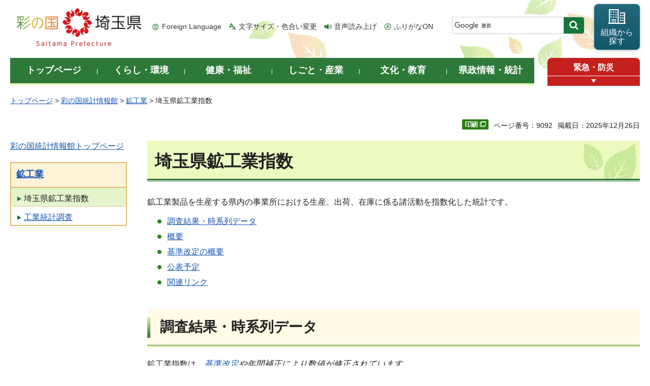

--- FILE ---
content_type: text/html
request_url: http://www.pref.saitama.lg.jp.cache.yimg.jp/a0206/a099/index.html
body_size: 8996
content:
<!doctype html>
<html lang="ja">
<head>
<meta charset="utf-8">

<title>埼玉県鉱工業指数 - 埼玉県</title>
<meta name="keywords" content="鉱工業,工業,製造業,企業,指数,生産,出荷,在庫,業種,品目,埼玉,統計,情報,データ,経済,景気" />
<script>(function(w,d,s,l,i){w[l]=w[l]||[];w[l].push({'gtm.start':
new Date().getTime(),event:'gtm.js'});var f=d.getElementsByTagName(s)[0],
j=d.createElement(s),dl=l!='dataLayer'?'&l='+l:'';j.async=true;j.src=
'https://www.googletagmanager.com/gtm.js?id='+i+dl;f.parentNode.insertBefore(j,f);
})(window,document,'script','dataLayer','GTM-T855884');</script>

<meta name="author" content="埼玉県">
<meta property="og:title" content="埼玉県鉱工業指数">
<meta property="og:type" content="article">
<meta property="og:description" content="">
<meta property="og:url" content="https://www.pref.saitama.lg.jp/a0206/a099/index.html">
<meta property="og:image" content="https://www.pref.saitama.lg.jp/shared/images/sns/logo.png">
<meta property="og:site_name" content="埼玉県">
<meta property="og:locale" content="ja_jp">
<meta name="dept_code_1" content="020000000">
<meta name="dept_code_2" content="020280000">
<meta name="dept_code_3" content="020280010">
<meta name="cate_code_1" content="005000000000">
<meta name="cate_code_2" content="005011000000">
<meta name="cate_code_3" content="">
<meta name="cate_code_4" content="">
<meta name="publish_start" content="2025-12-26 11:00:00">
<meta name="publish_end" content="2037-12-26 00:00:00">
<meta name="template_id" content="67">
<meta name="template_kind" content="1">
<meta name="template_group" content="9092">
<meta name="img" content="">
<meta name="viewport" content="width=device-width, maximum-scale=3.0">
<meta name="format-detection" content="telephone=no">
<link href="/shared/site_rn/style/default.css" rel="stylesheet" media="all">
<link href="/shared/site_rn/style/shared.css" rel="stylesheet" media="all">
<link href="/shared/templates/free_rn/style/edit.css" rel="stylesheet" media="all">
<link href="/shared/site_rn/style/smartphone.css" rel="stylesheet" media="only screen and (max-width : 640px)" class="mc_css">
<link href="/shared/site_rn/images/favicon/favicon.ico" rel="shortcut icon" type="image/vnd.microsoft.icon">
<link href="/shared/site_rn/images/favicon/apple-touch-icon-precomposed.png" rel="apple-touch-icon-precomposed">
<script src="/shared/site_rn/js/jquery.js"></script>
<script src="/shared/site_rn/js/setting.js"></script>
<script src="/shared/system/js/furigana/ysruby.js"></script>
<script>
window.rsDocReaderConf = {lang: 'ja_jp'};
</script>
<script src="//f1-as.readspeaker.com/script/5686/webReader/webReader.js?pids=wr&amp;forceAdapter=ioshtml5&amp;disable=translation,lookup&amp;dload=DocReader.AutoAdd"></script>

<meta name="search_num_1" content="2018">
<meta name="search_num_2" content="2020">
<meta name="search_val_1" content="1">
<meta name="search_cate" content="1">
<meta name="search_bunya" content="9">




</head>
<body class="format_free no_javascript">

<noscript><iframe src="https://www.googletagmanager.com/ns.html?id=GTM-T855884" height="0" width="0" style="display:none;visibility:hidden" title="Google Tag Manager"></iframe></noscript>

<script src="/shared/site_rn/js/init.js"></script>
<div id="tmp_wrapper">
<div id="tmp_wrapper2">
<noscript>
<p>このサイトではJavaScriptを使用したコンテンツ・機能を提供しています。JavaScriptを有効にするとご利用いただけます。</p>
</noscript>
<p><a href="#tmp_honbun" class="skip">本文へスキップします。</a></p>
<div id="tmp_header">
<div class="container">
<div id="top">
<div id="tmp_hlogo">
<p><a href="/index.html"><span>彩の国 埼玉県</span></a></p>
</div>
<div id="tmp_means">
<ul id="tmp_hnavi">
	<li class="hnavi_lang"><a href="/foreignlanguage/index.html" lang="en" xml:lang="en">Foreign Language</a></li>
	<li class="hnavi_moji"><a href="/moji/index.html">文字サイズ・色合い変更</a></li>
	<li class="hnavi_read"><a accesskey="L" href="//app-as.readspeaker.com/cgi-bin/rsent?customerid=5686&amp;lang=ja_jp&amp;readid=tmp_main,tmp_update&amp;url=" onclick="readpage(this.href, 'tmp_readspeaker'); return false;" rel="nofollow" class="rs_href">音声読み上げ</a></li>
	<li class="hnavi_furi"><a data-contents="tmp_wrapper" data-target="tmp_wrapper" data-ignore="nofurigana" href="javascript:void(0);" id="furigana">ふりがなON</a></li>
</ul>
<div id="tmp_search">
<form action="/search/result.html" id="tmp_gsearch" name="tmp_gsearch">
<div class="wrap_sch_box">
<p class="sch_box"><input id="tmp_query" name="q" size="31" title="サイト内検索" type="text" /></p>
<p class="sch_btn"><input id="tmp_func_sch_btn" name="sa" type="submit" value="検索" /></p>
<p id="tmp_search_hidden"><input name="cx" type="hidden" value="0898cdc8c417302e4" /><input name="ie" type="hidden" value="UTF-8" /><input name="cof" type="hidden" value="FORID:9" /></p>
</div>
</form>
</div>
<p id="tmp_func_soshiki"><a href="/kense/gaiyo/soshiki/index.html"><span>組織から<br />
探す</span></a></p>
</div>
<ul id="tmp_hnavi_s">
	<li id="tmp_hnavi_lmenu"><a href="javascript:void(0);"><span>情報を探す</span></a>
	<div id="tmp_sma_lmenu" class="wrap_sma_sch">
	<div class="sma_sch">
	<div id="tmp_sma_find">
	<div id="tmp_sma_find_search" class="find_sch">
	<div class="find_sch_ttl">
	<p>キーワードから探す</p>
	</div>
	<div class="find_sch_cnt">&nbsp;</div>
	</div>
	<div id="tmp_sma_find_note" class="find_sch">
	<div class="find_sch_ttl">
	<p>注目キーワード</p>
	</div>
	<div class="find_sch_cnt">
	<ul class="keyword_list">
		<li>&nbsp;</li>
	</ul>
	</div>
	</div>
	<div class="sma_sch_guide_icon">&nbsp;</div>
	</div>
	<p class="close_btn"><a href="javascript:void(0);"><span>閉じる</span></a></p>
	</div>
	</div>
	</li>
	<li id="tmp_hnavi_rmenu"><a href="javascript:void(0);"><span>メニュー</span></a>
	<div id="tmp_sma_rmenu" class="wrap_sma_sch">
	<div class="sma_sch">
	<div class="sma_sch_cnt">&nbsp;</div>
	<p class="close_btn"><a href="javascript:void(0);"><span>閉じる</span></a></p>
	</div>
	</div>
	</li>
</ul>
</div>
</div>
</div>

<div id="tmp_wrap_gnavi">
<div class="container">
<div id="tmp_gnavi">
<ul>
	<li id="tmp_glist1"><a href="/index.html"><span>トップページ</span></a></li>
	<li id="tmp_glist2"><a href="/kurashi/index.html"><span>くらし・環境</span></a></li>
	<li id="tmp_glist3"><a href="/kenko/index.html"><span>健康・福祉</span></a></li>
	<li id="tmp_glist4"><a href="/shigoto/index.html"><span>しごと・産業</span></a></li>
	<li id="tmp_glist5"><a href="/bunka/index.html"><span>文化・教育</span></a></li>
	<li id="tmp_glist6"><a href="/kense/index.html"><span>県政情報・統計</span></a></li>
</ul>
</div>
<div id="tmp_sma_emergency">
<div id="tmp_sma_emergency_ttl">
<p class="ttl"><a href="/theme/anzen/index.html">緊急・防災</a></p>
<p class="close_btn"><a href="javascript:void(0);"><span>緊急情報を開く</span></a></p>
</div>
<div id="tmp_sma_emergency_cnt">
<aside aria-label="緊急情報" class="box_emergency">
<div class="box_emergency_ttl">
<p class="ttl">緊急情報</p>
<p class="close_btn"><a href="javascript:void(0);"><span>閉じる</span></a></p>
</div>
<div class="box_emergency_cnt">
<p>現在、緊急情報はありません。</p>
</div>
</aside>
</div>
</div>
</div>
</div>

<div id="tmp_wrapper3" class="container">
<div id="tmp_pankuzu">
<p><a href="/index.html">トップページ</a> &gt; <a href="/theme/tokei/index.html">彩の国統計情報館</a> &gt; <a href="/theme/tokei/koko/index.html">鉱工業</a> &gt; 埼玉県鉱工業指数</p>
</div>

<div class="text_r">
<div class="text_r">
<p id="tmp_pageid">ページ番号：9092</p>
<p id="tmp_update">掲載日：2025年12月26日</p>
</div>
</div>

<div id="tmp_wrap_main" class="column_lnavi">
<div id="tmp_readspeaker" class="rs_preserve rs_skip rs_splitbutton rs_addtools rs_exp"></div>
<div id="tmp_main">


<div class="wrap_col_lft_navi">
<div class="col_lft_navi">





<ul class="btn_list">
<li class="toukei_btn used_bg_img"><a href="/theme/tokei/index.html"><span>彩の国統計情報館トップページ</span></a></li>
</ul>
<aside aria-label="ナビゲーション" id="tmp_lnavi">
<div id="tmp_lnavi_ttl">
<p><a href="/theme/tokei/koko/index.html">鉱工業</a></p>
</div>
<div id="tmp_lnavi_cnt">
<ul>
<li><a href="/a0206/a099/index.html">埼玉県鉱工業指数</a></li>
<li><a href="/a0206/a096/index.html">工業統計調査</a></li>
</ul>
</div>
</aside>

</div>
</div>
<div class="wrap_col_main">
<div class="col_main">
<p id="tmp_honbun" class="skip">ここから本文です。</p>
<!--index_start-->
<div id="tmp_contents">

<h1>埼玉県鉱工業指数</h1>
<p><a id="koukougyoutop" name="koukougyoutop">鉱工業製品を生産する県内の事業所における生産、出荷、在庫に係る諸活動を指数化した統計です。</a></p>
<ul>
	<li>&nbsp;<a href="#kekka">調査結果・時系列データ</a></li>
	<li>&nbsp;<a href="#gaiyou">概要</a></li>
	<li>&nbsp;<a href="#kijun">基準改定の概要</a></li>
	<li>&nbsp;<a href="#kouhyou">公表予定</a></li>
	<li>&nbsp;<a href="#link">関連リンク</a></li>
</ul>
<h2><a id="kekka" name="kekka">調査結果・時系列データ</a></h2>
<p>鉱工業指数は、<a href="#kijun"><em>基準改定</em></a><em>や年間補正により数値が修正されています。</em><br />
<em><em>そこで、<strong>鉱工業指数の数値</strong></em><strong>（データ）を利用する場合は、「</strong><a href="/a0206/a099/a100.html" target="_blank"><strong>埼玉県鉱工業指数 時系列データ</strong></a><strong>」を御利用ください。&nbsp; </strong></em></p>
<p><em><strong>&nbsp; <a href="/a0206/a099/a099-molist.html"><strong>埼玉県鉱工業指数 月報</strong></a>&nbsp;<img alt="新着" height="17" src="/images/9092/new.gif" width="61" /><br />
&nbsp; <a href="/a0206/a099/a099-anlist.html"><strong>埼玉県鉱工業指数 年報</strong></a></strong>&nbsp;</em><br />
<em><strong>&nbsp; <a href="/a0206/a099/a099-qulist.html"><strong>埼玉県鉱工業指数 四半期報</strong></a>&nbsp;</strong></em>&nbsp;<br />
<em><strong>&nbsp; <a href="/a0206/a099/a100.html">埼玉県鉱工業指数 時系列データ</a>&nbsp;<img alt="新着" height="17" src="/images/9092/new.gif" width="61" /></strong></em>&nbsp; &nbsp;</p>
<p align="right">&nbsp;</p>
<p class="ptop"><a href="#tmp_header">ページのトップへ戻る</a></p>
<p align="right">&nbsp;</p>
<h2 align="left"><a id="gaiyou" name="gaiyou">概要</a></h2>
<h3 align="left">目的</h3>
<p>県内の鉱業・製造工業における生産・出荷・在庫の動きを指数化し、県内の生産活動の状況を把握することを目的としています。</p>
<h3>内容</h3>
<p>現行の令和2年(2020年）基準では、生産212品目、出荷212品目、在庫115品目、在庫率114品目を採用し、業種別と財別に分類して集計しています。<br />
指数は、令和2年(2020年）の12ヶ月の平均を100.0とし、それに対する比率で月々の動きを表しています。 また、実数データをそのまま指数化した原指数と、社会制度などによる1年周期の季節変動を取り除いた季節調整済指数があり、前年同月との比較では原指数を、前月との比較では季節調整済指数を用いています。</p>
<h3>推計方法</h3>
<p>経済産業省生産動態統計調査の結果と県独自調査の結果をもとに作成しています。<br />
指数の計算は、基準年次の固定ウエイトで加重平均するラスパイレス算式によります。年別・四半期別指数については、生産・出荷・在庫率は月別指数の平均値、在庫は最終月の数値となっています。</p>
<p>＜ ラスパイレス算式による指数計算 ＞&nbsp;<br />
&nbsp; 個別指数 ＝ 比較時数量&nbsp;&divide; 基準時数量 &times; 100<br />
&nbsp; 総合指数 ＝&nbsp;( 個別指数 &times; 基準時ウェイト ) の総和 &divide; 基準時ウェイトの総和 &times; 100</p>
<p>&nbsp;※ 採用品目やウェイト、季節調整スペックファイル等の情報は、次の項目「 <a href="#kijun">基準改定の概要</a> 」の令和2年（2020年）基準をご覧ください。</p>
<p align="right">&nbsp;</p>
<p class="ptop"><a href="#tmp_header">ページのトップへ戻る</a></p>
<p align="right">&nbsp;</p>
<h2><a id="kijun" name="kijun">基準改定の概要</a></h2>
<h3>令和2年（2020年）基準【現行基準】</h3>
<p>※令和6年6月30日11時00分に掲載した令和2年（2020年）基準改定の概要について、以下の正誤表のとおり訂正します。（令和6年9月30日）<br />
&nbsp; &nbsp;<a href="/documents/9092/kijunkaiteigaiyou_seigohyou.xlsx" target="_blank">正誤表（エクセル：24KB）（別ウィンドウで開きます）</a></p>
<p><a href="/documents/9092/kijunkaiteigaiyou_shuseiban.pdf" target="_blank">令和2年（2020年）基準改定の概要（令和6年9月30日修正）（PDF：637KB）（別ウィンドウで開きます）</a><br />
<a href="/documents/9092/gyoubetusisuu_gulafu.pdf" target="_blank">業種分類別指数の推移（季節調整済）_グラフ（PDF：639KB）（別ウィンドウで開きます）</a><br />
<a href="/documents/9092/zaibetsusisuu_gulafu.pdf" target="_blank">特殊分類別（財別）指数の推移（季節調整済）_グラフ（PDF：282KB）（別ウィンドウで開きます）</a></p>
<h3>平成27年（2015年）基準</h3>
<p>&nbsp;&nbsp;<a href="/documents/9092/siryou_kijyun27c.pdf" target="_blank">平成27年（2015年）基準改定の概要（PDF：2,152KB）（別ウィンドウで開きます）</a>（平成31年3月26日公表、令和4年11月29日更新）</p>
<h3>平成22年（2010年）基準</h3>
<p>&nbsp; <a href="/documents/9092/h22kaitei.pdf" target="_blank" class="sibulla_event_attached_hl1rtTXN">平成22年（2010年）基準改定の概要（PDF：1,115KB）</a></p>
<h3>平成17年（2005年）基準</h3>
<p>&nbsp; <a href="/documents/9092/h17kaitei.pdf" target="_blank" class="sibulla_event_attached_hl1rtTXN">平成17年（2005年）基準改定の概要（附 平成19年鉱工業指数の概要）（PDF：564KB）</a>&nbsp;</p>
<p align="right">&nbsp;</p>
<p class="ptop"><a href="#tmp_header">ページのトップへ戻る</a></p>
<p align="right">&nbsp;</p>
<h2><a id="kouhyou" name="kouhyou">公表予定</a></h2>
<p>&nbsp; ・鉱工業指数 月報：翌々月下旬<br />
&nbsp; ・鉱工業指数 年報：翌年上半期<br />
&nbsp; ※ 四半期報は、3月（第1四半期）、6月（第2四半期）、9月（第3四半期）、12月（第4四半期）の月報公表時に併せて公表しています。</p>
<h2>&nbsp;<a id="link" name="link">関連リンク&nbsp;&nbsp;</a></h2>
<table border="1" cellpadding="5" cellspacing="0" summary="" width="90%">
	<tbody>
		<tr>
			<th scope="row" valign="middle" class="bg_red">埼玉県ホームページ内リンク</th>
			<th scope="row" valign="middle" class="bg_red">&nbsp;&nbsp;&nbsp;&nbsp; 外部ホームページリンク&nbsp;&nbsp;&nbsp;&nbsp;</th>
		</tr>
		<tr>
			<td>
			<p><a href="/kense/toke/census/index.html">経済センサス</a></p>
			</td>
			<td>
			<p><a href="https://www.meti.go.jp/statistics/tyo/iip/index.html" target="_blank">鉱工業指数【経済産業省】</a></p>
			<p><a href="https://www.meti.go.jp/statistics/tyo/seidou/index.html" target="_blank">生産動態統計【経済産業省】</a></p>
			</td>
		</tr>
	</tbody>
</table>
<p align="right">&nbsp;</p>
<p class="ptop"><a href="#tmp_header">ページのトップへ戻る</a></p>
<p align="right">&nbsp;</p>






</div>



<div id="tmp_inquiry">
<div id="tmp_inquiry_ttl">
<h2>お問い合わせ</h2>
</div>
<div id="tmp_inquiry_cnt">
<div id="author_info">
<form method="post" action="https://www.pref.saitama.lg.jp/cgi-bin/simple_faq/form.cgi">
<div class="inquiry_parts">
<p><strong>
<a href="/kense/gaiyo/soshiki/somu/index.html">総務部</a>&nbsp;<a href="/soshiki/a0206/index.html">統計課</a>&nbsp;経済分析担当
</strong></p>
<p>郵便番号330-9301&nbsp;埼玉県さいたま市浦和区高砂三丁目15番1号&nbsp;本庁舎2階</p>
<p class="inq_tel_link">電話：048-830-2327</p>
<p>ファックス：048-822-3758</p>
<p class="submit"><button type="submit" class="inquiry_btn">お問い合わせフォーム</button></p>
</div>
<p>
<input type="hidden" name="code" value="020280080">
<input type="hidden" name="dept" value="8010:4109:4192:3943:3943:3694:3943:4524:5271:9255:9421:8342:8425:3777:9504:8010:8674:9587:8010:9006:8010:3777:8923:8508:3777:8757:9255">
<input type="hidden" name="page" value="/a0206/a099/index.html">
<input type="hidden" name="ENQ_RETURN_MAIL_SEND_FLG" value="0">
<input type="hidden" name="publish_ssl_flg" value="1">
</p>
</form>
</div>
</div>
</div>
<!--index_end-->

<div id="tmp_feedback">
<div id="tmp_feedback_ttl">
<h2>より良いウェブサイトにするためにみなさまのご意見をお聞かせください</h2>
</div>
<div id="tmp_feedback_cnt">
<form action="/cgi-bin/feedback/feedback.cgi" id="feedback" method="post">
<p><input name="page_id" type="hidden" value="9092" /> <input name="page_title" type="hidden" value="埼玉県鉱工業指数" /> <input name="page_url" type="hidden" value="https://www.pref.saitama.lg.jp/a0206/a099/index.html" /> <input name="item_cnt" type="hidden" value="2" /></p>
<fieldset><legend>このページの情報は役に立ちましたか？ </legend>
<p><input id="que1_1" name="item_1" type="radio" value="役に立った" /> <label for="que1_1">1：役に立った</label></p>
<p><input id="que1_2" name="item_1" type="radio" value="ふつう" /> <label for="que1_2">2：ふつう</label></p>
<p><input id="que1_3" name="item_1" type="radio" value="役に立たなかった" /> <label for="que1_3">3：役に立たなかった</label></p>
</fieldset>
<p><input name="label_1" type="hidden" value="質問：このページの情報は役に立ちましたか？" /> <input name="nes_1" type="hidden" value="1" /> <input name="img_1" type="hidden" /> <input name="img_alt_1" type="hidden" /> <input name="mail_1" type="hidden" value="0" /></p>
<fieldset><legend>このページの情報は見つけやすかったですか？ </legend>
<p><input id="que2_1" name="item_2" type="radio" value="見つけやすかった" /> <label for="que2_1">1：見つけやすかった</label></p>
<p><input id="que2_2" name="item_2" type="radio" value="ふつう" /> <label for="que2_2">2：ふつう</label></p>
<p><input id="que2_3" name="item_2" type="radio" value="見つけにくかった" /> <label for="que2_3">3：見つけにくかった</label></p>
</fieldset>
<p><input name="label_2" type="hidden" value="質問：このページの情報は見つけやすかったですか？" /> <input name="nes_2" type="hidden" value="1" /> <input name="img_2" type="hidden" /> <input name="img_alt_2" type="hidden" /> <input name="mail_2" type="hidden" value="0" /></p>
<p class="submit"><button type="submit" class="submit_btn">送信</button></p>
</form>
</div>
</div>

</div>
</div>
</div>
</div>
</div>
</div>

<div class="pnavi_footer">
<p class="ptop"><a href="#top"><span>ページの先頭へ戻る</span></a></p>
</div>


<div id="tmp_footer">
<div id="tmp_footer_cnt" class="container">
<ul id="tmp_fnavi">
	<li><a href="/sitemap.html">サイトマップ</a></li>
	<li><a href="/a0301/accessibility.html">ウェブアクセシビリティ</a></li>
	<li><a href="/a0301/praibashi-menseki.html">プライバシーポリシー・免責事項</a></li>
	<li><a href="/a0301/tyosaku-rinku.html">著作権・リンクについて</a></li>
	<li><a href="/a0301/wwwlink.html">関係機関リンク集</a></li>
</ul>
</div>
<div id="tmp_address">
<div class="container">
<address>
<p class="add_ttl">埼玉県庁</p>
<p class="footer_btn"><a href="/kense/gaiyo/access.html"><span>県庁へのアクセス</span></a></p>
<p class="add_cnt"><span>〒330-9301 埼玉県さいたま市浦和区高砂三丁目15番1号 </span><span>電話番号：048-824-2111（代表） </span><span>法人番号：1000020110001</span></p>
</address>
<div id="tmp_mascot_btn">
<p class="used_bg_img"><a href="/kense/saitamaken/kobaton/index.html"><span>「コバトン」&amp;「さいたまっち」</span></a></p>
</div>
</div>
</div>
<div id="tmp_copyright">
<div class="container">
<p lang="en" xml:lang="en">Copyright &copy; Saitama Prefecture. All rights reserved.</p>
</div>
</div>
</div>

</div>
<script src="/shared/site_rn/js/function.js"></script>
<script src="/shared/site_rn/js/main.js"></script>
<script src="/shared/site_rn/js/sib.js"></script>
<script src="/shared/site_rn/js/yjtag.js"></script>
<noscript>
<iframe src="//b.yjtag.jp/iframe?c=sbQurib" width="1" height="1" frameborder="0" scrolling="no" marginheight="0" marginwidth="0" title="log analysis"></iframe>
</noscript>

</body>
</html>


--- FILE ---
content_type: text/css
request_url: http://www.pref.saitama.lg.jp.cache.yimg.jp/shared/templates/free_rn/style/edit.css
body_size: 45708
content:
@charset "utf-8";

/* ==================================================
selector
================================================== */
#tmp_contents h1 {
	margin:0 0 0.8em;
	padding:17px 15px 15px;
	font-size:212.5%;	/* 34px */
	line-height:1.4;
	color:inherit;
	background-color:#ecfabf;
	background-image:url(/shared/templates/free_rn/images/contents/h1_bg.gif);
	background-position: right bottom;
	background-repeat:no-repeat;
	border-bottom:1px solid #2d7939;
	clear:both;
}
.custom_shisetsu #tmp_contents h1,
.custom_faq #tmp_contents h1,
#tmp_contents .custom_faq h1 {
	background-color:#ffeebb;
	background-image:url(/shared/templates/free_rn/images/contents/shisetsu/h1_bg.gif);
	border-color:#ffaa0b;
}
.custom_crisis #tmp_contents h1 {
	background-color:#fdf0f0;
	background-image:url(/shared/templates/free_rn/images/contents/h1_crisis_bg.gif);
	border-color:#c51f1f;
}
.custom_scene #tmp_contents h1 {
	background-color:#e2f1ff;
	background-image:url(/shared/templates/free_rn/images/contents/h1_scene_bg.gif);
	border-color:#86bcd9;
}
.custom_press #tmp_contents h1,
#tmp_contents .custom_press h1 {
	background-color:#d5f0ff;
	background-image:url(/shared/templates/free_rn/images/contents/press/h1_bg.gif);
	border-color:#2585dc;
}
#tmp_contents h1.cate_ttl_img {
	padding:0;
	font-weight:bold;
	border:none;
	background-color:transparent;
	background-image:none;
}
#tmp_contents h2 {
	padding:14px 25px;
	font-size:175%;	/* 28px */
	color:inherit;
	background-color:#fffbe7;
	background-image:url(/shared/templates/free_rn/images/contents/h2_icon.png);
	background-repeat:no-repeat;
	background-position:left 16px;
	border-bottom:1px solid #2d7939;
	-webkit-box-shadow:0 3px 0 #d5eea6;
	-moz-box-shadow:0 3px 0 #d5eea6;
	box-shadow:0 3px 0 #d5eea6;
}
.custom_idx #tmp_contents h2 {
	padding:16px 15px 15px;
	font-size:150%;	/* 24px */
	color:#ffffff;
	background-color:#2d7939;
	background-image: url(/shared/templates/free_rn/images/contents/idx_h2_bg.gif);
	background-position:right bottom;
	border-top:3px solid #cae99a;
	border-bottom:none;
	-webkit-box-shadow:none;
	-moz-box-shadow:none;
	box-shadow:none;
}
.custom_shisetsu #tmp_contents h2,
.custom_faq #tmp_contents h2,
#tmp_contents .custom_faq h2 {
	background-color:#fef5d9;
	background-image:url(/shared/templates/free_rn/images/contents/shisetsu/h2_icon.png);
	border-color:#ffaa0b;
	-webkit-box-shadow:0 3px 0 #feeda6;
	-moz-box-shadow:0 3px 0 #feeda6;
	box-shadow:0 3px 0 #feeda6;
}
.custom_press #tmp_contents h2,
#tmp_contents .custom_press h2 {
	background-color:#eaf7fe;
	background-image:url(/shared/templates/free_rn/images/contents/press/h2_icon.png);
	border-color:#2585dc;
	-webkit-box-shadow:0 3px 0 #cae9fe;
	-moz-box-shadow:0 3px 0 #cae9fe;
	box-shadow:0 3px 0 #cae9fe;
}
#tmp_contents h3 {
	padding:0 0 14px 25px;
	font-size:150%;		/* 24px */
	background:url(/shared/templates/free_rn/images/contents/h3_icon.png) no-repeat left 5px;
	border-bottom:3px solid #ebfbcd;
	-webkit-box-shadow:0 1px 0 #81b56d;
	-moz-box-shadow:0 1px 0 #81b56d;
	box-shadow:0 1px 0 #81b56d;
}
.custom_shisetsu #tmp_contents h3,
.custom_faq #tmp_contents h3,
#tmp_contents .custom_faq h3 {
	background-image:url(/shared/templates/free_rn/images/contents/shisetsu/h3_icon.png);
	border-color:#feeda6;
	-webkit-box-shadow:0 1px 0 #ffaa0b;
	-moz-box-shadow:0 1px 0 #ffaa0b;
	box-shadow:0 1px 0 #ffaa0b;
}
.custom_press #tmp_contents h3,
#tmp_contents .custom_press h3 {
	background-image:url(/shared/templates/free_rn/images/contents/press/h3_icon.png);
	border-color:#d7edfc;
	-webkit-box-shadow:0 1px 0 #2585dc;
	-moz-box-shadow:0 1px 0 #2585dc;
	box-shadow:0 1px 0 #2585dc;
}
#tmp_contents h4 {
	font-size:137.5%;	/* 22px */
	padding:0 0 0 30px;
	background:url(/shared/templates/free_rn/images/contents/h4_icon.png) no-repeat left center;
}
#tmp_contents h5 {
	font-size:125%;		/* 20px */
}

#tmp_contents h6 {
	font-size:112.5%;	/* 18px */
}
#tmp_contents h2,
#tmp_contents h3,
#tmp_contents h4,
#tmp_contents h5,
#tmp_contents h6 {
	margin:1.5em 0 0.8em;
	line-height:1.5;
	clear:both;
}
#tmp_contents p {
	margin:0 0 0.8em; /* 変更しない */
}
#tmp_contents ul {
	margin:0 0 1em 2.2em; /* 変更しない */
	list-style-image:url(/shared/site_rn/images/icon/list_icon.png); /* 変更しない */
}
#tmp_contents ol {
	margin:0 0 1em 2.2em; /* 変更しない */
	list-style-image:none; /* 変更しない */
}
#tmp_contents ul li,
#tmp_contents ol li {
	margin:0 0 0.5em; /* 変更しない */
}
#tmp_contents ul ul,
#tmp_contents ul ol,
#tmp_contents ol ul,
#tmp_contents ol ol {
	margin:0.3em 0 0 1.5em; /* 変更しない */
}
#tmp_contents hr {
	height:1px; /* 変更しない */
	color:#CCCCCC; /* 変更しない */
	background-color:#CCCCCC; /* 変更しない */
	border:none; /* 変更しない */
	clear:both; /* 変更しない */
}
/* ==================================================
parts
================================================== */
/* outline
============================== */
#tmp_contents .outline {
	margin:0 0 40px; /* 変更しない */
	border:2px solid #F17054;
	clear:both; /* 変更しない */
}
.custom_crisis #tmp_contents .outline,
.custom_scene #tmp_contents .outline {
	border-color:#999999;
}
#tmp_contents table.outline {
	width:100%; /* 変更しない */
	border-collapse:collapse; /* 変更しない */
	border-spacing:0; /* 変更しない */
}
#tmp_contents table.outline td {
	padding:10px 10px 0;
	color:inherit;
	background-color:#FFFFFF;
}
#tmp_contents div.outline {
	padding:10px 10px 0;
	color:inherit;
	background-color:#FFFFFF;
}
#tmp_contents .outline ul {
	margin-left:24px; /* 変更しない */
}
#tmp_contents .outline ol {
	margin-left:24px; /* 変更しない */
}
#tmp_contents .outline ul ul,
#tmp_contents .outline ul ol,
#tmp_contents .outline ol ul,
#tmp_contents .outline ol ol {
	margin:0.3em 0 0 24px; /* 変更しない */
}
#tmp_contents .outline_type1 .outline {	/* 赤 */
	border-color:#efc2be;
}
#tmp_contents .outline_type1 .outline,
#tmp_contents .outline_type1 table.outline td {
	background-color:#fff5f4;
}
#tmp_contents .outline_type2 .outline {	/* 青 */
	border-color:#bee9ef;
}
#tmp_contents .outline_type2 .outline,
#tmp_contents .outline_type2 table.outline td {
	background-color:#f4fcff;
}
#tmp_contents .outline_type3 .outline {	/* グレー */
	border-color:#dadada;
}
#tmp_contents .outline_type3 .outline,
#tmp_contents .outline_type3 table.outline td {
	background-color:#f3f3f3;
}
#tmp_contents .outline_type4 .outline {	/* 緑 */
	border-color:#cfddb8;
}
#tmp_contents .outline_type4 .outline,
#tmp_contents .outline_type4 table.outline td {
	background-color:#f7ffe6;
}
#tmp_contents .outline.press {
	border:2px solid #B9BEB8;
}
/* box_info
============================== */
#tmp_contents .box_info {
	margin:0 0 40px; /* 変更しない */
	border:1px solid #2f7f1c;
	clear:both; /* 変更しない */
}
#tmp_contents table.box_info {
	width:100%; /* 変更しない */
	border-collapse:collapse; /* 変更しない */
	border-spacing:0; /* 変更しない */
}
#tmp_contents .box_info .box_info_ttl {
	padding:14px 20px;
	font-size:137.5%;
	font-weight:bold;
	color:#1a560b;
	background:#fafff1 url(/shared/templates/free_rn/images/contents/box_ttl_bg_gr.jpg) repeat-x left top;
	border-bottom:1px dashed #2f7f1c;
}
#tmp_contents .box_info .box_info_ttl h2,
#tmp_contents .box_info .box_info_ttl h3,
#tmp_contents .box_info .box_info_ttl h4,
#tmp_contents .box_info .box_info_ttl h5,
#tmp_contents .box_info .box_info_ttl h6 {
	padding:0;
	margin:0;
	line-height: 1.75;
	background:none;
	font-size:100%;
	border:none;
	box-shadow:none;
}
#tmp_contents .box_info .box_info_ttl p {
	margin-bottom:0;
}
#tmp_contents .box_info .box_info_cnt {
	padding:19px 10px 10px;
}
#tmp_contents .box_info ul {
	margin-bottom:0.8em; /* 変更しない */
	margin-left:24px; /* 変更しない */
	list-style-image:url(/shared/site_rn/images/icon/list_icon_s.png);
}
#tmp_contents .box_info ol {
	margin-bottom:0.8em; /* 変更しない */
	margin-left:24px; /* 変更しない */
}
#tmp_contents .box_info ul ul,
#tmp_contents .box_info ul ol,
#tmp_contents .box_info ol ul,
#tmp_contents .box_info ol ol {
	margin:0.3em 0 0 24px; /* 変更しない */
}
/* box_link
============================== */
#tmp_contents .box_link {
	margin:0 0 40px; /* 変更しない */
	border:1px solid #2f7f1c;
	clear:both; /* 変更しない */
}
#tmp_contents table.box_link {
	width:100%; /* 変更しない */
	border-collapse:collapse; /* 変更しない */
	border-spacing:0; /* 変更しない */
}
#tmp_contents .box_link .box_link_ttl {
	padding:14px 20px;
	font-size:137.5%;
	font-weight:bold;
	color:#1a560b;
	background:#fffdf1 url(/shared/templates/free_rn/images/contents/box_ttl_bg_or.jpg) repeat-x left top;
	border-bottom:1px dashed #2f7f1c;
}
#tmp_contents .box_link .box_link_ttl h2,
#tmp_contents .box_link .box_link_ttl h3,
#tmp_contents .box_link .box_link_ttl h4,
#tmp_contents .box_link .box_link_ttl h5,
#tmp_contents .box_link .box_link_ttl h6 {
	padding:0;
	margin:0;
	line-height: 1.75;
	background:none;
	font-size:100%;
	border:none;
	box-shadow:none;
}
#tmp_contents .box_link .box_link_ttl p {
	margin-bottom:0; /* 変更しない */
}
#tmp_contents .box_link .box_link_cnt {
	padding:19px 10px 10px;
}
#tmp_contents .box_link ul {
	margin-bottom:0.8em; /* 変更しない */
	margin-left:24px; /* 変更しない */
	list-style-image:url(/shared/site_rn/images/icon/list_icon_s.png);
}
#tmp_contents .box_link ol {
	margin-bottom:0.8em; /* 変更しない */
	margin-left:24px; /* 変更しない */
}
#tmp_contents .box_link ul ul,
#tmp_contents .box_link ul ol,
#tmp_contents .box_link ol ul,
#tmp_contents .box_link ol ol {
	margin:0.3em 0 0 24px; /* 変更しない */
}
/* box_menu
============================== */
#tmp_contents .box_menu {
	margin:0 0 40px; /* 変更しない */
	border:1px solid #2f7f1c;
	border-top-width:3px;
	clear:both; /* 変更しない */
}
#tmp_contents table.box_menu {
	width:100%; /* 変更しない */
	border-collapse:collapse; /* 変更しない */
	border-spacing:0; /* 変更しない */
}
#tmp_contents .box_menu_ttl {
	font-size:112.5%;
	font-weight:bold;
	padding:10px 12px 12px;
	color:inherit;
	background:#f2fbd4 url(/shared/templates/free_rn/images/contents/box_bg.jpg) repeat-x left top;
}
#tmp_contents .box_menu_ttl h2,
#tmp_contents .box_menu_ttl h3,
#tmp_contents .box_menu_ttl h4,
#tmp_contents .box_menu_ttl h5,
#tmp_contents .box_menu_ttl h6{
	color:#222222;
	margin:0;
	padding:0;
	font-size:100%;
	background:none;
	border:none;
	box-shadow:none;
	line-height: 1.75;
}
#tmp_contents .box_menu_ttl p {
	margin:0;
}
#tmp_contents .box_menu_cnt {
	padding:17px 8px 7px;
}
#tmp_contents .box_menu ul {
	margin-bottom:0.8em; /* 変更しない */
	margin-left:24px; /* 変更しない */
	list-style-image:url(/shared/site_rn/images/icon/list_icon_s.png);
}
#tmp_contents .box_menu ol {
	margin-bottom:0.8em; /* 変更しない */
	margin-left:24px; /* 変更しない */
}
#tmp_contents .box_menu ul ul,
#tmp_contents .box_menu ul ol,
#tmp_contents .box_menu ol ul,
#tmp_contents .box_menu ol ol {
	margin:0.3em 0 0 24px; /* 変更しない */
}
/* press */
.custom_press #tmp_contents .box_menu {
	border-color:#2F9DD2;
}
.custom_press #tmp_contents .box_menu_ttl {
	background-image:url(/shared/templates/free_rn/images/contents/press/box_menu_bg.jpg);
}
/* box_btn
============================== */
#tmp_contents ul.box_btn {
	margin:0;
	list-style:none;
	list-style-image:none;
}
#tmp_contents ul.box_btn li {
	margin:0 0 25px;
	padding:13px 15px;
	color:inherit;
	background:#f2fbd4 url(/shared/templates/free_rn/images/contents/box_bg.jpg) repeat-x left top;
	border-top:3px solid #2f7f1c;
	font-size:112.5%;
	font-weight:bold;
}
#tmp_contents ul.box_btn li.sch_icon {
	padding:5px 10px;
}
#tmp_contents ul.box_btn li.sch_icon a {
	padding:5px 0 5px 22px;
	background:url(/shared/templates/free_rn/images/contents/sch_icon.png) no-repeat left top;
	display:block;
}
#tmp_contents ul.box_btn li img {
	vertical-align:middle;
	margin-right:5px;
	float:left;
}
/* idx */
.custom_idx #tmp_contents ul.box_btn li {
	border-top:1px solid #B6BEB6;
	border-left:3px solid #2F7F1C;
}
/* press */
.custom_press #tmp_contents ul.box_btn li {
	background-color:#ffffff;
	border-top-color:#2F9DD2;
	background-image:url(/shared/templates/free_rn/images/contents/press/box_btn_bg.jpg);
}
/* custom_idx */
.custom_idx #tmp_contents ul.box_btn.custom_box_btn li{
    width: 31.7%;
    margin-right: 2%;
    float: left;
}
.custom_idx #tmp_contents ul.box_btn.custom_box_btn li:nth-child(3n) {
	margin-right: 0;
}
.custom_idx #tmp_contents ul.box_btn.custom_box_btn li:nth-child(3n + 1) {
	clear: both;
}
/* datatable
   enquete_table
============================== */
#tmp_contents table.datatable,
#tmp_contents table.enquete_table {
	margin:0 0 40px; /* 変更しない */
	color:inherit;
	background-color:#FFFFFF;
	border-collapse:collapse; /* 変更しない */
	border-spacing:0; /* 変更しない */
	border:1px solid #AAAAAA;
}
#tmp_contents table.datatable th,
#tmp_contents table.enquete_table th {
	padding:12px 14px;
	color:inherit;
	background-color:#ECFCCD;
	border:1px solid #AAAAAA;
}
.custom_shisetsu #tmp_contents table.datatable th {
	background-color:#FFF7D5;
}
.custom_press #tmp_contents table.datatable th,
#tmp_contents .custom_press table.datatable th,
.custom_press #tmp_contents table.enquete_table th,
#tmp_contents .custom_press table.enquete_table th {
	background-color:#E9F5FC;
}
#tmp_contents table.datatable td,
#tmp_contents table.enquete_table td {
	padding:12px 14px;
	border:1px solid #AAAAAA;
}
#tmp_contents table.datatable caption,
#tmp_contents table.enquete_table caption {
	padding:0 0 0.5em; /* 変更しない */
	font-weight:bold; /* 変更しない */
	text-align:left; /* 変更しない */
}
#tmp_contents table.datatable p {
	margin:0; /* 変更しない */
}
#tmp_contents table.datatable ul,
#tmp_contents table.datatable ol,
#tmp_contents table.enquete_table ul,
#tmp_contents table.enquete_table ol {
	margin:0.2em 0 0 24px; /* 変更しない */
}
#tmp_contents table.datatable ul ul,
#tmp_contents table.datatable ul ol,
#tmp_contents table.datatable ol ul,
#tmp_contents table.datatable ol ol,
#tmp_contents table.enquete_table ul ul,
#tmp_contents table.enquete_table ul ol,
#tmp_contents table.enquete_table ol ul,
#tmp_contents table.enquete_table ol ol {
	margin:0.3em 0 0 24px; /* 変更しない */
}
#tmp_contents table.enquete_table {
	width:100%; /* 変更しない */
}
#tmp_contents table.enquete_table th {
	width:20%; /* 変更しない */
}
#tmp_contents table.enquete_table .nes,
#tmp_contents table.enquete_table .memo {
	color:#C51F1F; /* shared.cssのtxt_redと同じ値を設定 */
	font-weight:normal; /* 変更しない */
	background-color:transparent; /* 変更しない */
}
#tmp_contents table.enquete_table .bgcolor {
	color:inherit;
	font-weight:bold;
	background-color:#ECFCCD;
}
/* form_btn */
#tmp_contents .enquete_button {
	margin:15px 0; /* 変更しない */
	text-align:center; /* 変更しない */
}
/* bgcolor */
/* ▼▼▼▼▼▼▼▼▼▼▼▼▼▼▼▼▼▼▼▼▼▼▼▼▼ */
/* 構築シートによって種類増減 */
#tmp_contents table.datatable table th.bg_red {
	color:inherit;
	background-color:#FDE8E6; /* shared.cssのbg_redと同じ値を設定 */
}

#tmp_contents table.datatable table th.bg_yellow {
	color:inherit;
	background-color:#FBFBDF; /* shared.cssのbg_yellowと同じ値を設定 */
}
#tmp_contents table.datatable table th.bg_gray {
	color:inherit;
	background-color:#EBEDEB; /* shared.cssのbg_grayと同じ値を設定 */
}
/* ▲▲▲▲▲▲▲▲▲▲▲▲▲▲▲▲▲▲▲▲▲▲▲▲▲ */
/* nestdatatable
============================== */
#tmp_contents table.datatable table,
#tmp_contents table.enquete_table table {
	border:none; /* 変更しない */
}
#tmp_contents table.datatable table th,
#tmp_contents table.enquete_table table th {
	color:inherit; /* 変更しない */
	background-color:transparent; /* 変更しない */
	border:none; /* 変更しない */
}
#tmp_contents table.datatable table td,
#tmp_contents table.enquete_table table td {
	border:none; /* 変更しない */
}
#tmp_contents table.datatable table.datatable {
	border:1px solid #AAAAAA; /* table.datatableと同じ値を設定 */
}
#tmp_contents table.datatable table.datatable th {
	color:inherit; /* 変更しない */
	background-color:#ECFCCD; /* table.datatable thと同じ値を設定 */
	border:1px solid #AAAAAA; /* table.datatable thと同じ値を設定 */
}
#tmp_contents table.datatable table.datatable td {
	border:1px solid #AAAAAA; /* table.datatable tdと同じ値を設定 */
}
/* list_table
============================== */
#tmp_contents table.list_table {
	width:100%;
	line-height:1.2;
	border-collapse:collapse;
	border-spacing:0;
}
#tmp_contents table.list_table td {
	padding:0;
	vertical-align:top;
	text-align:left;
}
#tmp_contents table.list_table .lavel {
	width:85px;
	padding:0;
}
#tmp_contents table.list_table .date {
	width:5em;
	padding:0;
	white-space:nowrap;
}
#tmp_contents table.list_table .date_year {
	width:8em;
	padding:0;
	white-space:nowrap;
}
#tmp_contents table.list_table p {
	margin:0 0 0.8em;
	vertical-align:middle;
}
/* ラベルアイコン */
.event_genre,
.event_sub_genre1,
.event_sub_genre2,
.event_sub_genre3,
.event_sub_genre4,
.event_sub_genre5,
.event_sub_genre6,
.event_sub_genre7,
.event_sub_genre8,
.event_sub_genre9,
.event_sub_genre10,
.event_sub_genre11,
.event_sub_genre12,
.event_sub_genre13,
.event_sub_genre14,
.event_sub_genre15,
.event_sub_genre16,
.event_sub_genre17,
.event_sub_genre18,
.event_sub_genre19,
.event_sub_genre20 {
	text-align:center;
	font-size:85.7%;
	width:75px;
	background-color:#EBEDEB;
	color:#000000;
	padding:2px 0;
	-webkit-border-radius:10px;/* Webkit */
	-moz-border-radius:10px;/* Mozilla */
	border-radius:10px;/* CSS3 */
}
/* fieldset
============================== */
.hide_leg legend {
	display:none;
}
/* ==================================================
contents
================================================== */
/* top_info
============================== */
#tmp_contents .top_info {
	clear:both;
}
#tmp_contents .top_info_list {
	float:left;
	width:1020px;
}
#tmp_contents .top_info_pht {
	float:right;
	width:200px;
}
#tmp_contents .top_info_pht p {
	margin-bottom:25px;
}
/* top_col2
============================== */
#tmp_contents .top_col2 {
	clear:both;
}
#tmp_contents .top_col2L {
	float:left;
	width:610px;
}
#tmp_contents .top_col2R {
	float:right;
	width:610px;
}
/* shinchaku
============================== */
#tmp_contents .shinchaku {
	margin:0 0 10px;
	border:1px solid #B6BEB6;
	clear:both;
}
#tmp_contents .top_info_list .shinchaku {
	margin-bottom:25px;
}
#tmp_contents .shinchaku_ttl {
	color:#FFFFFF;
	background-color:#2E8710;
	padding:3px 7px;
}
#tmp_contents .shinchaku_ttl h2 {
	margin:0;
	padding:0;
	background:none;
	border:none;
}
#tmp_contents .shinchaku_ttl p {
	margin-bottom:0;
}
#tmp_contents .shinchaku_cnt {
	padding:10px 10px 0;
}
#tmp_contents .shinchaku_cnt ul {
	margin:0 0 0 12px;
}
#tmp_contents .shinchaku_list ul {
	margin:0;
	list-style:none;
	list-style-image:none;
}
#tmp_contents .shinchaku_list ul li {
	position:relative;
	margin:0;
	padding:7px 14px 3px;
	border-bottom:1px dotted #999999;
}
#tmp_contents .shinchaku_list ul li a {
	display:block;
	margin:0 0 0.4em;
}
#tmp_contents .shinchaku_list ul li span {
	position:absolute;
	right:14px;
	bottom:7px;
}
/* list_ar */
#tmp_contents .list_ar {
	padding:7px 0;
	border-top:1px solid #B6BEB6;
}
#tmp_contents .list_ar ul {
	list-style:none;
	list-style-image:none;
	margin:0;
	padding:0;
	float:right;
	display:table;
}
#tmp_contents .list_ar ul li {
	display:table-cell;
	vertical-align:middle;
	padding:0 8px 0 0;
}
#tmp_contents .list_ar ul li a {
	padding-left:12px;
	background:url(/shared/images/icon/right_icon.gif) no-repeat left center;
	font-size:86%;
}
#tmp_contents .list_ar ul li.list_rss a {
	padding-left:0;
	padding-right:0;
	background:none;
}
/* index用 */
.custom_idx #tmp_contents .shinchaku {
	margin:0 0 40px;
	border:none;
}
.custom_idx #tmp_contents .top_info_list .shinchaku {
	margin-bottom:25px;
}
.custom_idx #tmp_contents .shinchaku_ttl {
	font-size:125%;
	font-weight:bold;
	min-height:20px;
	padding:2px 0 2px 35px;
	border-bottom:2px solid #abda6c;
	background:transparent url(/shared/templates/free_rn/images/contents/shinchaku_ttl_icon.png) no-repeat left 9px;
	color:#222222;
}
.custom_idx #tmp_contents .shinchaku_ttl h2 {
	margin:0;
	padding:0;
	background:none;
	border:none;
}
.custom_idx #tmp_contents .shinchaku_ttl p {
	margin-bottom:0;
}
.custom_idx #tmp_contents .shinchaku_cnt ul {
	margin:0 0 0 12px;
}
.custom_idx #tmp_contents .shinchaku_list ul {
	margin:0;
	list-style:none;
	list-style-image:none;
}
.custom_idx #tmp_contents .shinchaku_list ul li {
	position:relative;
	margin:0;
	padding:12px 0 5px;
	border-bottom:1px dotted #dce796;
	font-size:87.5%;
}
.custom_idx #tmp_contents .shinchaku_list ul li a {
	display:block;
	margin:0 0 0.4em;
	font-size:114.3%;
}
.custom_idx #tmp_contents .shinchaku_list ul li span {
	position:absolute;
	right:14px;
	bottom:4px;
}
.custom_idx #tmp_contents .list_ar {
	border:none;
	padding:25px 0 0;
	text-align:center;
}
.custom_idx #tmp_contents .list_ar ul {
	float:none;

	display:inline-block;
}
.custom_idx #tmp_contents .list_ar ul li {
	display:inline-block;
	vertical-align:top;
	padding:0 !important;
	margin:0 5px !important;
	text-align:center;
}
.custom_idx #tmp_contents .list_ar ul li a {
	display:block;
	color:#222222;
	padding:9px 23px;
	border:1px solid #e1e7e3;
	-webkit-border-radius:4px;
	-moz-border-radius:4px;
	border-radius:4px;
	-webkit-box-shadow: 0 1px 5px rgba(19, 60, 33, 0.3);
	-moz-box-shadow: 0 1px 5px rgba(19, 60, 33, 0.3);
	box-shadow: 0 1px 5px rgba(19, 60, 33, 0.3);
	background-image:none;
}
.custom_idx #tmp_contents .list_ar ul li.list_all span {
	padding-left:16px;
	background:url(/shared/site_rn/images/icon/arrow_icon_green.png) no-repeat left center;
}
.custom_idx #tmp_contents .list_ar ul li.list_rss span {
	padding-left:22px;
	background:url(/shared/site_rn/images/icon/rss_icon.png) no-repeat left center;
}
.custom_idx #tmp_contents .list_ar ul li a:hover,
.custom_idx #tmp_contents .list_ar ul li a:focus,
.custom_idx #tmp_contents .list_ar ul li a:active {
	text-decoration:underline;
}

/* box_section > shinchaku */
.custom_idx #tmp_contents .box_section .shinchaku {
	margin:0 0 10px;
	border:1px solid #B6BEB6;
}
.custom_idx #tmp_contents .box_section .shinchaku_ttl {
	color:#FFFFFF;
	background-color:#2E8710;
	padding:3px 7px;
	border-bottom:none;
	background-image:none;
	font-weight:normal;
	font-size:100%;
}
.custom_idx #tmp_contents .box_section .shinchaku_ttl h2 {
	margin:0;
	padding:0;
	background:none;
	border:none;
}
.custom_idx #tmp_contents .box_section .shinchaku_ttl p {
	margin-bottom:0;
}
.custom_idx #tmp_contents .box_section .shinchaku_cnt {
	padding:10px 10px 0;
}

/* press */
.custom_press #tmp_contents .shinchaku_ttl {
	background-color:#0671AA;
}
.custom_press #tmp_contents .list_ar ul li a {
	padding-left:16px;
	background-image:url(/shared/images/icon/right_icon_blue.gif);
	background-repeat:no-repeat;
	background-position:left center;
}
/* torikumi
============================== */
#tmp_contents .torikumi {
	margin:0 0 10px;
	border:1px solid #B6BEB6;
	clear:both;
}
#tmp_contents .torikumi_ttl {
	color:inherit;
	background-color:#FCB848;
	padding:3px 7px;
	font-weight:bold;
}
#tmp_chiji_top_blog .torikumi_ttl {
	background-color:#1352B2;
	color:#FFFFFF;
}
#tmp_chiji_top_blog .list_ar {
	border:none;
}
#tmp_contents .torikumi_ttl h2 {
	margin:0;
	padding:0;
	background:none;
	border:none;
}
#tmp_contents .torikumi_ttl p {
	margin-bottom:0;
}
#tmp_contents .torikumi_cnt {
	padding:8px;
}
#tmp_contents .torikumi_cnt .photo {
	margin-bottom:6px;
	text-align:center;
}
#tmp_contents .torikumi_cnt p {
	margin-bottom:0;
}
/* kankatsu
============================== */
#tmp_contents .kankatsu {
	margin:0 0 10px;
	border:1px solid #B6BEB6;
	clear:both;
}
#tmp_contents .kankatsu_ttl {
	color:inherit;
	background-color:#EFFBCB;
	padding:3px 7px;
	font-weight:bold;
}
#tmp_contents .kankatsu_ttl p {
	margin-bottom:0;
}
#tmp_contents .kankatsu_cnt {
	padding:8px;
}
#tmp_contents .kankatsu_cnt .photo {
	margin-bottom:6px;
	text-align:center;
}
#tmp_contents .kankatsu_cnt p {
	margin-bottom:0;
}
#tmp_contents .institution_kankatsu {
	clear:both;
}
#tmp_contents .institution_kankatsu ul {
	list-style:none;
	list-style-image:none;
	padding:0;
	margin:20px 10px 0;
}
#tmp_contents .institution_kankatsu ul li {
	display:inline-block;
	width:49%;
	margin:0;
	vertical-align:top;
}
#tmp_contents .institution_kankatsu ul li a {
	display:inline-block;
	padding:8px 0 8px 25px;
	background:url(/shared/images/icon/list_icon_idx.gif) no-repeat left top;
}
/* sub_site
============================== */
#tmp_contents .sub_site {
	margin:0 0 10px;
	border:1px solid #B6BEB6;
	clear:both;
}
#tmp_contents .sub_site_ttl {
	color:inherit;
	background-color:#EFFBCB;
	padding:3px 7px;
	font-weight:bold;
}
#tmp_contents .sub_site_ttl p {
	margin-bottom:0;
}
#tmp_contents .sub_site_ttl a {
	text-decoration:none;
	color:#000000;
	padding:3px 0 0 12px;
	background:url(/shared/images/icon/right_icon.gif) no-repeat left center;
}
#tmp_contents .sub_site_cnt {
	padding:8px;
}
#tmp_contents .sub_site_cnt .photo {
	margin-bottom:6px;
	text-align:center;
}
#tmp_contents .sub_site_cnt p {
	margin-bottom:0;
}
/* box_idx_level2
============================== */
#tmp_contents .box_idx_level2 .col2,
#tmp_contents .box_idx_level2 .col3 {
	margin:0 0 10px;
}
#tmp_contents .box_idx_level2 img {
	border:1px solid #B6BEB6;
}
/* box_section
============================== */
#tmp_contents .box_section {
	clear:both;
}
#tmp_contents .box_section .shinchaku {
	width:732px;
	clear:none;
	float:left;
}
.column_cnt #tmp_contents .box_section .shinchaku {
	width:1002px;
}
#tmp_contents .box_section .shinchaku_cnt {
	padding-bottom:1px;
}
#tmp_contents .box_section .shinchaku .list_table {
	line-height:1.4;
}
#tmp_contents .box_section .torikumi,
#tmp_contents .box_section .kankatsu,
#tmp_contents .box_section .sub_site {
	width:218px;
	clear:none;
	float:right;
}
#tmp_contents .box_section .section_img {
	width:220px;
	float:right;
}
/* section_top
============================== */
#tmp_contents .section_top .col2 p a,
#tmp_contents .section_top .col3 p a {
	display:inline-block;
	padding:0 0 0 22px;
	background:url(/shared/images/icon/list_icon.gif) no-repeat 10px 0.3em;
}
/* anchortable
============================== */
#tmp_contents table.anchortable {
	width:100%;
	height:100%;
	margin:0 -2px 40px;
	line-height:1.2;
	border-collapse:collapse;
	border-spacing:0;
}
#tmp_contents table.anchortable td {
	padding:0 2px 3px;
	vertical-align:top;
	height:100%;
}
#tmp_contents table.anchortable td p {
	margin-bottom:0;
	height:100%;
}
#tmp_contents table.anchortable td a {
	height:100%;
	display:block;
	padding:20px 40px 19px 25px;
	font-weight:bold;
	font-size:112.5%;
	text-decoration:none;
	border:2px solid #d5eea6;
	color:#222222;
	background-color:#ffffff;
	background-image:url(/shared/templates/free_rn/images/contents/anchor_icon.gif);
	background-repeat:no-repeat;
	background-position:right 25px;
	-webkit-border-radius:6px;
	-moz-border-radius:6px;
	border-radius:6px;
	-webkit-box-shadow: 0 1px 3px rgba(181, 181, 181, 0.56);
	-moz-box-shadow: 0 1px 3px rgba(181, 181, 181, 0.56);
	box-shadow: 0 1px 3px rgba(181, 181, 181, 0.56);
    transition: 0.3s all ease-in-out;
    -moz-transition: 0.3s all ease-in-out;
    -webkit-transition: 0.3s all ease-in-out;
}
#tmp_contents table.anchortable td a:hover,
#tmp_contents table.anchortable td a:focus {
	border-color:#2d7939;
}
/* event
============================== */
/* event_genre */
#tmp_contents .event_genre {
	display:none;
}
/* box_photo */
#tmp_contents .box_photo {
	clear:both;
}
#tmp_contents .wrap_box_photo_txt {
	width:100%;
	margin-right:-320px;
	float:left;
}
#tmp_contents .box_photo_txt {
	margin-right:320px;
}
#tmp_contents .box_photo_img {
	width:300px;
	float:right;
}
/* event_page_navi */
#tmp_contents .event_page_navi .next {
	text-align:right;
}
/* map
============================== */
/* free */
#tmp_contents .box_gmap {
	width:480px;
	margin:15px 0 0.8em;
	clear:both;
}
#tmp_gmap_box {
	height:360px;
	border:1px solid #CCCCCC;
	clear:both;
}
/* shisetsu */
#tmp_map_search {
	width:100%;
	margin-bottom:10px;
	display:table;
}
#tmp_map_search p {
	display:table-cell;
}
#tmp_map_search p label {
	padding:0 2px 0 3px;
	vertical-align:middle;
}
#tmp_map_search p img {
	vertical-align:middle;
}
#tmp_map_search strong,
#tmp_map_search input {
	vertical-align:middle;
}
#tmp_map_search #tmp_shisetsu_sch_kwd {
	width:176px;
	padding:0 5px;
	margin:0 5px 0 4px;
	border:2px solid #FFA600;
	min-height:32px;
	font-size:85.7%;
	font-weight:bold;
}
#tmp_search_keyword {
	-webkit-border-radius:4px;/* Webkit */
	-moz-border-radius:4px;/* Mozilla */
	border-radius:4px;/* CSS3 */
	min-width:60px;
	min-height:36px;
	border:none;
	text-align:center;
	font-weight:bold;
	cursor:pointer;
	color:#000000;
	background:#FFAC2F url(/shared/templates/free_rn/images/shisetsu/shisetsu_sch_btn_bg.jpg) repeat-x left top;
}
#tmp_wrap_map {
	width:100%;
	margin-bottom:20px;
}
#tmp_map {
	width:100%;
	float:left;
	margin-right:-308px;
}
#tmp_wrap_gmap_box{
	margin-right:308px;
}
#tmp_wrap_gmap_box2 {
	width:100%;
	border:1px solid #CCCCCC;
}
#tmp_map_list {
	width:290px;
	float:right;
	position:relative;
	z-index:1;
}
#tmp_contents #tmp_map_list h2 {
	margin-top:0;
}
#tmp_contents #tmp_facilities_btn {
	width:100%;
	margin:0 0 0.8em 0;
}
#tmp_contents #tmp_facilities_btn ul {
	margin:0;
	padding:0;
	list-style:none;
}
#tmp_contents #tmp_facilities_btn li {
	margin-bottom:0;
	padding:0 6px 6px 0;
	float:left;
}
#tmp_contents #tmp_facilities_btn .even {
	padding-right:0;
}
#tmp_contents #tmp_facilities_btn img {
	vertical-align:bottom;
}
#tmp_result_list {
	height:160px;
	padding:5px 10px;
	border:1px solid #E2E0DC;
	overflow:auto;
}
#tmp_contents #tmp_result_list ul {
	margin:0;
	padding:0;
	list-style:none;
	list-style-image:none;
}
#tmp_contents #tmp_result_list img {
	margin-right:5px;
	vertical-align:middle;
}
#tmp_wrap_gmap_box #tmp_gmap_box {
	width:100%;
	height:590px;
	margin-top:0;
	margin-bottom:0;
	border:none;
}
/* category
============================== */
#tmp_category_ttl {
	margin:0 0 20px;
}
/* pr_gallery
============================== */
#tmp_wrap_pr_gallery {
	margin:0 0 15px;
	width:228px;
	height:197px;
	border:1px solid #B6BEB6;
}
/* navi_btn
============================== */
.navi_btn {
	margin:0 0 20px;
	list-style:none;
	list-style-image:none;
}
/* navi_guide
==============================
#tmp_navi_guide {
	padding:8px 6px 12px 10px;
	color:inherit;
	background-color:#F1FBCF;
	clear:both;
}
#tmp_navi_guide_ttl h2 {
	margin:0 0 0.4em;
	font-size:100%;
	text-align:center;
}
#tmp_navi_guide_cnt {
	clear:both;
}
#tmp_navi_guide_cnt ul {
	margin:0 0 7px;
	list-style:none;
	list-style-image:none;
}
#tmp_navi_guide_cnt ul li {
	display:table-cell;
	padding:0 4px 4px 0;
	float:left;
}*/
/* anchor_table
============================== */
#tmp_contents .box_anchor {
	margin:0 0 20px;
	padding:10px 0 0;
	clear:both;
}
#tmp_contents .box_anchor ul {
	margin:0;
	list-style:none;
	list-style-image:none;
}
#tmp_contents .box_anchor li {
	display:table-cell;
	position:relative;
	margin:0;
	width:300px;
	float:left;
	font-weight:bold;
}
#tmp_contents .box_anchor li img {
	vertical-align:bottom;
	width:100%;
	height:auto;
}
#tmp_contents .box_anchor li a {
	position:absolute;
	width:300px;
	left:0;
	bottom:0;
	padding:8px 0 8px 14px;
	color:#FFFFFF;
	background:transparent url(/shared/templates/free_rn/images/contents/anchor_halfclear_bg.png) repeat;
}
#tmp_contents .box_anchor li a span {
	padding:0 0 0 13px;
	background:url(/shared/templates/free_rn/images/contents/anchor_icon.png) no-repeat left 0.5em;
}
#tmp_contents .box_anchor li.anchor01,
#tmp_contents .box_anchor li.anchor02 {
	margin-right:35px;
}
/* box_menuinfo
============================== */
#tmp_contents .box_menuinfo {
	margin:0 0 21px;
}
#tmp_contents .box_menuinfo ul {
	margin:0;
	list-style:none;
	list-style-image:none;
}
#tmp_contents .box_menuinfo ul li {
	margin:0 0 0.9em;
	padding:0 0 0 28px;
	background:url(/shared/templates/free_rn/images/contents/box_menuinfo_icon.gif) no-repeat 15px top;
}
/* ==================================================
faq
================================================== */
/* head_sch_menu
============================== */
#tmp_head_sch_menu {
	border:1px solid #B6BEB6;
	margin-bottom:25px;
	clear:both;
}
#tmp_head_sch_kwd {
	text-align:center;
	margin:20px 0 33px;
}
#tmp_head_sch_kwd p {
	display:inline-block;
	vertical-align:top;
	margin:0 10px 0 0;
}
#tmp_head_sch_kwd .faq_sch_ttl {
	font-weight:bold;
	background:url(/shared/templates/free_rn/images/contents/faq/sch_kwd_ttl_icon.png) no-repeat left top;
	padding:4px 0 4px 30px;
	min-height:24px;
	font-size:114.3%;
}
#tmp_head_sch_kwd #tmp_faq_query {
	width:346px;
	padding:5px 0;
	min-height:22px;
	border:2px solid #FFA600;
}
#tmp_faq_func_sch_btn {
	cursor:pointer;
	border-radius:4px;/* CSS3 */
	-webkit-border-radius:4px;/* Webkit */
	-moz-border-radius:4px;/* Mozilla */
	font-weight:bold;
	font-size:128.6%;
	border:none;
	padding:3px 0;
	min-width:100px;
	text-align:center;
	background:#FFAC2F url(/shared/templates/free_rn/images/contents/faq/sch_btn_bg.png) repeat-x left top;
	margin-right:8px;
}
#tmp_head_sch .faq_sch_q {
	background:url(/shared/templates/free_rn/images/contents/faq/sch_q_icon.png) no-repeat left center;
	padding:7px 0 5px 22px;
	font-weight:bold;
	margin-right:0;
}
#tmp_head_sch .faq_sch_q a {
	text-decoration:none;
	color:#000000;
	background-color:transparent;
}
#tmp_head_sch_menu .switch_ttl {
	background-color:#F8EEA7;
	color:inherit;
	padding:11px 16px 11px 46px;
	position:relative;
}
#tmp_head_sch_menu .switch_ttl .btn {
	position:absolute;
	top:14px;
	left:15px;
	margin-right:17px;
	background: url(/shared/templates/free_rn/images/contents/faq/switch_btn_off.png) no-repeat 0 0;
	width:22px;
	height:22px;
}
#tmp_head_sch_menu .switch_ttl .btn span {
	display:block;
	width:22px;
	height:22px;
	overflow:hidden;
	text-indent:-9999px;
	white-space:nowrap;
}
#tmp_head_sch_menu.active .switch_ttl .btn {
	background: url(/shared/templates/free_rn/images/contents/faq/switch_btn_on.png) no-repeat 0 0;
}
#tmp_head_sch_menu .switch_ttl .ttl {
	font-weight:bold;
}
#tmp_head_sch_menu .switch_cnt {
	padding:15px 19px 5px;
}
/* refine_bunrui refine_soshiki
============================== */
#tmp_head_sch table.tbl_refine,
#tmp_contents table.tbl_refine {
	width:100%;
	border-collapse:collapse;
	border-spacing:0;
	margin:0 0 10px;
}
#tmp_head_sch table.tbl_refine th,
#tmp_contents table.tbl_refine th {
	padding:7px 2px;
	vertical-align:top;
	background-color:#CEEB9E;
	background-position:center 2.6em;
	background-repeat:no-repeat;
	width:150px;
}
#tmp_head_sch table.tbl_refine.bunrui th,
#tmp_contents table.tbl_refine.bunrui th {
	background-image:url(/shared/templates/free_rn/images/contents/refine_bunrui_bg.jpg);
}
#tmp_head_sch table.tbl_refine.soshiki th,
#tmp_contents table.tbl_refine.soshiki th {
	background-image:url(/shared/templates/free_rn/images/contents/refine_soshiki_bg.jpg);
}
#tmp_head_sch table.tbl_refine th p span,
#tmp_contents table.tbl_refine th p span {
	font-size:85.7%;
}
#tmp_head_sch table.tbl_refine td,
#tmp_contents table.tbl_refine td {
	padding:7px 10px 2px 10px;
	vertical-align:top;
	background-color:#F1FBCF;
	color:inherit;
	border-bottom:2px solid #FFFFFF;
	font-size:85.7%;
}
#tmp_contents table.tbl_refine #refine_s1_area {
	padding:0;
	font-size:100%;
}
#tmp_head_sch table.tbl_refine td p,
#tmp_contents table.tbl_refine td p {
	margin-bottom:2px;
}
#tmp_head_sch table.tbl_refine td.line_no,
#tmp_contents table.tbl_refine td.line_no {
	border-bottom:none;
}
#tmp_head_sch table.tbl_refine td.headline,
#tmp_contents table.tbl_refine td.headline {
	width:100px;
	padding:7px 10px;
	color:#277018;
	background-color:#F1FBCF;
	font-weight:bold;
	font-size:100%;
}
#tmp_head_sch table.tbl_refine td.headline2,
#tmp_contents table.tbl_refine td.headline2 {
	width:85px;
	padding:7px 10px;
	color:#000000;
	background-color:#F1FBCF;
	font-weight:bold;
	font-size:100%;
}
#tmp_head_sch table.tbl_refine td ul,
#tmp_contents table.tbl_refine td ul {
	list-style:none;
	margin:0;
}
#tmp_head_sch table.tbl_refine td ul li,
#tmp_contents table.tbl_refine td ul li {
	display:inline-block;
	margin:0 10px 0 0;
	padding:0 0 5px;
}
/* faq_question
============================== */
#tmp_contents .faq_question h2,
#tmp_contents .faq_answer h2 {
	padding:0;
	background:none;
	border-bottom:none;
	-webkit-box-shadow:none;
	-moz-box-shadow:none;
	box-shadow:none;
	font-size:114.3%;
}
#tmp_contents .faq_question {
	background:url(/shared/templates/free_rn/images/contents/faq/question_ttl_bg.gif) repeat-x left top;
	padding-left:13px;
}
#tmp_contents .faq_answer {
	background:url(/shared/templates/free_rn/images/contents/faq/answer_ttl_bg.gif) repeat-x left top;
	padding-left:13px;
}
#tmp_contents .box_faq_idx {
	clear:both;
}
#tmp_contents .box_faq_idx_l {
	width:65.4%;
	margin:0 2% 0 0;
	float:left;
}
#tmp_contents .box_faq_idx_r {
	width:31.7%;
	float:left;
}
/* ==================================================
press
================================================== */
/* head_sch_kwd
============================== */
#tmp_head_sch_kwd .press_sch_ttl {
	color:#167CAD;
	font-weight:bold;
	background:url(/shared/templates/free_rn/images/contents/press/sch_kwd_ttl_icon.png) no-repeat left top;
	padding:4px 0 4px 30px;
	min-height:24px;
	font-size:114.3%;
}
#tmp_head_sch_kwd #tmp_press_query {
	width:446px;
	padding:5px 0;
	min-height:22px;
	border:2px solid #2F9DD2;
}
#tmp_press_func_sch_btn {
	cursor:pointer;
	border-radius:4px;/* CSS3 */
	-webkit-border-radius:4px;/* Webkit */
	-moz-border-radius:4px;/* Mozilla */
	font-weight:bold;
	font-size:128.6%;
	border:none;
	padding:3px 0;
	min-width:100px;
	text-align:center;
	color:#FFFFFF;
	background:#136C97 url(/shared/templates/free_rn/images/contents/press/sch_btn_bg.png) repeat-x left top;
	margin-right:8px;
}
.custom_press #tmp_contents .btn_rss {
	text-align:right;
}
/* press_sch
============================== */
#tmp_press_sch {
	display:flex;
	margin:12px 0 20px;
	padding:25px 40px;
	background-color:#fcf9f1;
	border:1px solid #cccccc;
}
#tmp_press_sch_ttl {
	width:245px;
}
#tmp_press_sch_ttl h2 {
	padding:2px 0 2px 35px;
	font-size:112.5%;
	background:url(/shared/templates/free_rn/images/contents/press/press_sch_ttl.png) no-repeat left center;
}
#tmp_press_sch_cnt,
#tmp_press_sch_cnt .sch_type .sch_type_cnt {
	flex:1;
}
#tmp_press_sch_cnt .sch_type {
	display:flex;
	align-items:baseline;
	margin-bottom:25px;
}
#tmp_press_sch_cnt .sch_type .sch_type_ttl {
	width:105px;
	font-weight:bold;
}
#tmp_press_sch_cnt .sch_type .sch_type_cnt {
	display:flex;
	align-items:center;
	flex-wrap:wrap;
}
#tmp_press_sch_cnt .sch_type .sch_type_cnt #tmp_press_query {
	padding:3px 15px;
	border:1px solid #2f9dd2;
	min-height:36px;
	width:715px;
}
#tmp_press_sch_cnt .sch_type .sch_type_cnt .date_range_star {
	padding-right:35px;
}
#tmp_press_sch_cnt .sch_type .sch_type_cnt #tmp_press_date_start_y,
#tmp_press_sch_cnt .sch_type .sch_type_cnt #tmp_press_date_start_m,
#tmp_press_sch_cnt .sch_type .sch_type_cnt #tmp_press_date_start_d,
#tmp_press_sch_cnt .sch_type .sch_type_cnt #tmp_press_date_end_y,
#tmp_press_sch_cnt .sch_type .sch_type_cnt #tmp_press_date_end_m,
#tmp_press_sch_cnt .sch_type .sch_type_cnt #tmp_press_date_end_d,
#tmp_press_sch_cnt .sch_type .sch_type_cnt #tmp_press_cate {
	margin:0 3px 0 0;
	padding:3px 5px 3px 15px;
	border:1px solid #2f9dd2;
	min-height:36px;
	color:#222222;
	background-color:#ffffff;
}
#tmp_press_sch_cnt .sch_type .sch_type_cnt #tmp_press_date_start_y::-ms-expand,
#tmp_press_sch_cnt .sch_type .sch_type_cnt #tmp_press_date_start_m::-ms-expand,
#tmp_press_sch_cnt .sch_type .sch_type_cnt #tmp_press_date_start_d::-ms-expand,
#tmp_press_sch_cnt .sch_type .sch_type_cnt #tmp_press_date_end_y::-ms-expand,
#tmp_press_sch_cnt .sch_type .sch_type_cnt #tmp_press_date_end_m::-ms-expand,
#tmp_press_sch_cnt .sch_type .sch_type_cnt #tmp_press_date_end_d::-ms-expand,
#tmp_press_sch_cnt .sch_type .sch_type_cnt #tmp_press_cate::-ms-expand {
	border:none;
	background-color:#ffffff;
}
#tmp_press_sch_cnt .sch_type .sch_type_cnt .date_range_star label,
#tmp_press_sch_cnt .sch_type .sch_type_cnt .date_range_end label{
	margin:0 3px 0 0;
}
#tmp_press_sch_cnt .sch_type .sch_type_cnt .sch_note {
	margin:5px 0 0;
	color:#C51F1F;
	font-weight:bold;
}
#tmp_press_btn {
	display:flex;
	align-items:center;
	justify-content:center;
}
#tmp_press_btn #tmp_press_sch_btn {
	cursor:pointer;
	border-radius:4px;/* CSS3 */
	-webkit-border-radius:4px;/* Webkit */
	-moz-border-radius:4px;/* Mozilla */
	font-weight:bold;
	font-size:128.6%;
	border:none;
	padding:2px 0;
	min-width:120px;
	min-height:38px;
	text-align:center;
	margin-right:15px;
	color:#FFFFFF;
	background-color:#2e88b1;
	background-image: -moz-linear-gradient(rgb(46,136,177) 0%, rgb(20,111,155) 100%);
	background-image: -webkit-linear-gradient(rgb(46,136,177) 0%, rgb(20,111,155) 100%);
	background-image: -ms-linear-gradient(rgb(46,136,177) 0%, rgb(20,111,155) 100%);
	background-image:linear-gradient(rgb(46,136,177) 0%, rgb(20,111,155) 100%);
	-webkit-box-shadow: 0 0 6px rgba(19, 60, 33, 0.3);
	-moz-box-shadow: 0 0 6px rgba(19, 60, 33, 0.3);
	box-shadow: 0 0 6px rgba(19, 60, 33, 0.3);
}
#tmp_press_btn #tmp_press_reset_btn {
	cursor:pointer;
	border-radius:4px;/* CSS3 */
	border:none;
	padding:2px 0;
	min-width:96px;
	min-height:38px;
	text-align:center;
	color:#222222;
	background-color:#ffffff;
	-webkit-border-radius:4px;/* Webkit */
	-moz-border-radius:4px;/* Mozilla */
	-webkit-box-shadow: 0 0 6px rgba(19, 60, 33, 0.3);
	-moz-box-shadow: 0 0 6px rgba(19, 60, 33, 0.3);
	box-shadow: 0 0 6px rgba(19, 60, 33, 0.3);
}
#tmp_press_sch_cnt fieldset.sch_type {
	display: block;
}
#tmp_press_sch_cnt .sch_type legend.sch_type_ttl,
#tmp_press_sch_cnt fieldset.sch_type .sch_type_cnt{
	float: left;
}
#tmp_press_sch_cnt .sch_type legend.sch_type_ttl {
	padding-top: 30px;
}
#tmp_press_sch_cnt .sch_type .sch_type_cnt {
	display:flex;
	align-items:center;
	flex-wrap:wrap;
}
#tmp_press_sch_cnt fieldset.sch_type .sch_type_cnt {
	width: calc(100% - 105px);
}
/* ==================================================
section
================================================== */
#tmp_section_ttl {
	display:table;
	width:100%;
	margin:0 0 20px;
	padding:5px 0 7px;
	background:#ECFAC0 url(/shared/templates/free_rn/images/contents/section/section_ttl_bg.jpg) no-repeat left bottom;
	clear:both;
}
#tmp_section_ttl h1 {
	clear:none;
	display:table-cell;
	margin:0;
	padding:0 30px 0 35px;
	border:none !important;
	background:none !important;
	vertical-align:middle;
	font-size:157.1%;
	text-shadow:
		0px 2px 1px #FFFFFF, 2px 2px 1px #FFFFFF, 2px 0px 1px #FFFFFF, 2px -2px 1px #FFFFFF, 0px -2px 1px #FFFFFF, -2px -2px 1px #FFFFFF, -2px 2px 1px #FFFFFF, -2px 0px 1px #FFFFFF,
		0px 1px 1px #FFFFFF, 1px 1px 1px #FFFFFF, 1px 0px 1px #FFFFFF, 1px -1px 1px #FFFFFF, 0px -1px 1px #FFFFFF, -1px -1px 1px #FFFFFF, -1px 1px 1px #FFFFFF, -1px 0px 1px #FFFFFF;
}
#tmp_section_ttl p {
	display:table-cell;
	width:397px;
	margin-bottom:0;
	padding:0 5px 0 0;
}
#tmp_section_ttl p span {
	display:inline-block;
	padding:5px;
	color:inherit;
	background-color:#F4FBDB;
}
/* saiyo */
#tmp_section_ttl.section_ttl_saiyo {
	background:#DCFCFB url(/shared/templates/free_rn/images/contents/saiyo/saiyo_ttl_bg.jpg) no-repeat left bottom;
}
#tmp_section_ttl.section_ttl_saiyo p span {
	background-color:#EDFEFD;
}
/* soshiki */
#tmp_section_ttl.section_ttl_soshiki {
	height:120px;
}
/* box_hline
============================== */
.box_hline {
	margin:0 0 20px; /* 変更しない */
	border:1px solid #B6BEB6;
	clear:both; /* 変更しない */
}
.box_hline .box_hline_ttl {
	padding:3px 7px;
	color:inherit;
	font-weight:bold;
	background:url(/shared/templates/free_rn/images/contents/box_hline_bg.jpg) repeat-y right top;
	border-bottom:1px solid #B6BEB6;
}
.box_hline .box_hline_ttl p {
	margin-bottom:0 !important; /* 変更しない */
}
.box_hline .box_hline_cnt {
	padding:10px 10px 0;
}
.box_hline_cnt p {
	margin-bottom:0.8em !important; /* 変更しない */
}
.box_hline_cnt ul {
	margin-bottom:0.8em !important; /* 変更しない */
	margin-left:24px !important; /* 変更しない */
	list-style-image:url(/shared/images/icon/list_icon2.gif) !important; /* 変更しない */
}
.box_hline_cnt ul ul {
	margin:0.3em 0 0 24px !important; /* 変更しない */
}
.box_hline_cnt ul li {
	margin:0 0 0.5em !important; /* 変更しない */
}
/* ==================================================
saiyou
================================================== */
#tmp_contents .box_saiyou_top {
	border:2px solid #B6BEB6;
	padding:12px;
	margin:0 0 10px;
	clear:both;
}
#tmp_contents .box_saiyou_top_ttl h2 {
	background:none;
	padding:0;
	margin:0 0 10px;
}
#tmp_contents table.saiyokubun th {
	vertical-align:middle;
	text-align:left;
	font-weight:normal;
	background-color:transparent;
	color:inherit;
	width:164px;
}
#tmp_contents table.saiyokubun ul {
	list-style: none;
	list-style-image: none;
	margin-left:0;
}
/* ==================================================
event_sch_menu
================================================== */
#tmp_event_sch_menu {
	border:1px solid #B6BEB6;
	border-top:3px solid #F5B731;
	margin-bottom:25px;
	padding:0 1px;
	clear:both;
}
#tmp_event_sch_menu legend {
	display:none;
}
#tmp_event_sch_menu .sch_kaisai {
	background:url(/shared/templates/free_rn/images/event/sch_kaisai_bg.jpg) repeat-x left top;
	padding:7px 21px 2px;
}
#tmp_event_sch_menu .sch_kaisai_ttl {
	padding-bottom:10px;
}
#tmp_event_sch_menu .sch_kaisai_ttl p {
	float:left;
	padding:7px 0 5px;
	margin:0;
}
#tmp_event_sch_menu .sch_kaisai_ttl p.ttl {
	font-weight:bold;
	margin-right:1em;
	background:url(/shared/templates/free_rn/images/event/sch_icon.png) no-repeat 3px center;
	padding-left:32px;
}
/* sch_kaisai_cnt
============================== */
#tmp_event_sch_menu .sch_kaisai_cnt {
	clear:both;
}
#tmp_event_sch_menu .sch_kaisai_cnt .sch_refin_ttl {
	float:left;
	margin-right:19px;
	width:160px;
}
#tmp_event_sch_menu .sch_kaisai_cnt .sch_refin_ttl p {
	background:#F7C73A url(/shared/templates/free_rn/images/event/sch_kaisai_cate_bg.gif) no-repeat right center;
	padding:3px 10px 0 10px;
	font-weight:bold;
	margin:0;
}
#tmp_event_sch_menu .sch_refin_cnt ul {
	list-style:none;
	list-style-image:none;
	margin:0;
}
#tmp_event_sch_menu .sch_kaisai_cnt .sch_refin_cnt ul li {
	float:left;
	padding-right:25px;
	margin:0;
	white-space:nowrap;
	line-height:1.4;
}
#tmp_event_sch_menu .sch_refin_cnt ul li span {
	display:inline-block;
	padding:5px 0 5px 25px;
	background-repeat:no-repeat;
	background-position:2px 8px;
	min-height:17px;
}
#tmp_event_sch_menu .sch_refin_cnt ul li input {
	vertical-align:middle;
	margin-right:3px;
}
#tmp_event_sch_menu .sch_kaisai_cnt ul li.kaisai_cate1 span {
	background-image:url(/shared/templates/free_rn/images/event/cate_icon1.png);
}
#tmp_event_sch_menu .sch_kaisai_cnt ul li.kaisai_cate2 span {
	background-image:url(/shared/templates/free_rn/images/event/cate_icon2.png);
}
#tmp_event_sch_menu .sch_kaisai_cnt ul li.kaisai_cate3 span {
	background-image:url(/shared/templates/free_rn/images/event/cate_icon3.png);
}
#tmp_event_sch_menu .sch_kaisai_cnt ul li.kaisai_cate4 span {
	background-image:url(/shared/templates/free_rn/images/event/cate_icon4.png);
}
#tmp_event_sch_menu .sch_kaisai_cnt ul li.kaisai_cate5 span {
	background-image:url(/shared/templates/free_rn/images/event/cate_icon5.png);
}
#tmp_event_sch_menu .sch_kaisai_cnt ul li.kaisai_cate6 span {
	background-image:url(/shared/templates/free_rn/images/event/cate_icon6.png);
}
/* sch_refin
============================== */
#tmp_event_sch_menu .sch_refin {
	padding:5px 0;
	border-bottom:1px solid #BBBBBB;
	width:100%;
	clear:both;
}
#tmp_event_sch_menu .sch_refin .sch_refin_ttl {
	float:left;
	width:200px;
}
#tmp_event_sch_menu .sch_refin .sch_refin_ttl p {
	background:#FFF066 url(/shared/templates/free_rn/images/event/sch_refine_cate_bg.gif) no-repeat right center;
	padding:3px 10px 0 10px;
	font-weight:bold;
	margin:0;
}
#tmp_event_sch_menu #tmp_refine_sch_kwd {
	width:490px;
	border:2px solid #F7C430;
	min-height:26px;
	padding:0 3px;
}
#tmp_event_sch_menu .sch_refin .sch_refin_cnt {
	float:right;
	width:970px;
}
#tmp_event_sch_menu .sch_refin .sch_refin_cnt ul li {
	float:left;
	padding:5px 25px 5px 0;
	margin:0;
	white-space:nowrap;
}
#tmp_event_sch_menu .sch_refin .sch_refin_cnt p.area_btn {
	float:right;
	padding:5px 0;
	margin:0;
	white-space:nowrap;
}
#tmp_event_sch_menu .sch_refin .sch_refin_cnt p.area_btn a {
	background:url(/shared/images/icon/down_icon.gif) no-repeat left 0.5em;
	padding-left:14px;
}
/* switch_menu
============================== */
#tmp_event_sch_menu .switch_menu {
	padding:5px 22px 15px;
	clear:both;
}
#tmp_event_sch_menu .switch_ttl {
	background:#D8D8D8 url(/shared/templates/free_rn/images/event/switch_ttl_bg.jpg) repeat-x left top;
	color:inherit;
	padding:3px 3px 3px 30px;
	border:1px solid #E9E9E9;
	position:relative;
}
#tmp_event_sch_menu .switch_ttl p {
	margin-bottom:0;
}
#tmp_event_sch_menu .switch_ttl .ttl {
	font-weight:bold;
	font-size:85.7%;
}
#tmp_event_sch_menu .switch_ttl .btn {
	position:absolute;
	left:3px;
	top:3px;
	width:21px;
	height:21px;
	display:block;
	white-space:nowrap;
	background:url(/shared/templates/free_rn/images/event/switch_btn_off.png) no-repeat 0 0;
}
#tmp_event_sch_menu.active .switch_ttl .btn {
	background-image:url(/shared/templates/free_rn/images/event/switch_btn_on.png);
}
#tmp_event_sch_menu .switch_ttl .btn span {
	display: block;
	height: 100%;
	position: relative;
	z-index: -1;
}
#tmp_event_sch_menu .switch_cnt {
	padding:5px 0;
}
#tmp_event_sch_menu .switch_cnt p {
	margin-bottom:0;
}
/* box_sch_btn
============================== */
#tmp_contents .box_sch_btn {
	text-align:center;
	clear:both;
}
#tmp_contents .box_sch_btn p {
	margin-left:auto;
	margin-right:auto;
	width:240px;
	font-size:114.3%;
	font-weight:bold;
}
#tmp_contents .box_sch_btn p.event_sch_btn input {
	padding:2px 0 1px;
	display:block;
	text-decoration:none;
	color:#000000;
	background:#FEF385 url(/shared/templates/free_rn/images/event/event_sch_btn_bg.jpg) repeat-x left top;
	border:1px solid #F5B731;
	-webkit-border-radius:3px;/* Webkit */
	-moz-border-radius:3px;/* Mozilla */
	border-radius:3px;/* CSS3 */
	width:100%;
	cursor:pointer;
}
/* ==================================================
event_calendar
================================================== */
#tmp_event_calendar {
	clear:both;
}
/* calendar_ttl
============================== */
#tmp_event_calendar_ttl {
	border-bottom:3px solid #F5B731;
}
#tmp_event_calendar_ttl ul {
	list-style:none;
	list-style-image:none;
	margin:0;
}
#tmp_event_calendar_ttl ul li {
	float:left;
	width:50%;
	text-align:center;
	margin:0;
	font-size:114.3%;
	font-weight:bold;
}
#tmp_event_calendar_ttl ul li a {
	min-height:30px;
	padding:7px 0 3px;
	border:1px solid #EAAF00;
	border-bottom:none;
	border-left:none;
	display:block;
	text-decoration:none;
	color:#000000;
	background:#FFFF5E url(/shared/templates/free_rn/images/event/tab_bg_off.jpg) repeat-x left top;
}
#tmp_event_calendar_ttl .tab_menu1 a {
	border-left:1px solid #EAAF00;
}
#tmp_event_calendar_ttl .active a {
	background-color:#F5DA3F;
	background-image:url(/shared/templates/free_rn/images/event/tab_bg_on.jpg);
}
#tmp_event_calendar_ttl ul li span {
	display:inline-block;
	background-position:left center;
	background-repeat:no-repeat;
	padding:5px 0 5px 33px;
}
#tmp_event_calendar_ttl .tab_menu1 span {
	background-image:url(/shared/templates/free_rn/images/event/tab_icon_cal_off.png);
}
#tmp_event_calendar_ttl .tab_menu2 span {
	background-image:url(/shared/templates/free_rn/images/event/tab_icon_list_off.png);
}
#tmp_event_calendar_ttl .tab_menu3 span {
	background-image:url(/shared/templates/free_rn/images/event/tab_icon_map_off.png);
}
#tmp_event_calendar_ttl .tab_menu1.active span {
	background-image:url(/shared/templates/free_rn/images/event/tab_icon_cal_on.png);
}
#tmp_event_calendar_ttl .tab_menu2.active span {
	background-image:url(/shared/templates/free_rn/images/event/tab_icon_list_on.png);
}
#tmp_event_calendar_ttl .tab_menu3.active span {
	background-image:url(/shared/templates/free_rn/images/event/tab_icon_map_on.png);
}
#tmp_event_calendar_cnt .calendar_cnt {
	padding:10px 0 0;
	clear:both;
}
#tmp_event_calendar_cnt #tmp_event_calendar_list {
	padding-top:10px;
}
/* event_page_navi
============================== */
#tmp_contents .event_col3 {
	clear:both;
	width:100%;
}
#tmp_contents .event_col3 p {
	line-height:1.4;
}
#tmp_contents .event_col3 .event_col3L,
#tmp_contents .event_col3 .event_col3M {
	display:table;
	float:left;
}
#tmp_contents .event_col3 .event_col3R {
	display:table;
	float:right;
}
#tmp_contents .event_col3 .event_col3L,
#tmp_contents .event_col3 .event_col3R {
	width:25%;
}
#tmp_contents .event_col3 .event_col3M {
	width:50%;
}
#tmp_contents .event_col3 .event_col3M p {
	margin-bottom:0;
}
#tmp_contents .event_col3 .prev,
#tmp_contents .event_col3 .next {
	padding:0.7em 0 0;
}
#tmp_contents .event_page_navi .date {
	font-size:114.3%;
	text-align:center;
	font-weight:bold;
}
#tmp_contents .event_page_navi .date_all {
	text-align:center;
	padding:1.5em 0px 0px;
}
#tmp_contents .event_page_navi .date span {
	font-size:162.5%;
	padding:0 10px;
}
#tmp_contents .event_page_navi .next {
	text-align:right;
}
#tmp_contents .event_page_navi .prev a {
	padding:8px 5px 8px 22px;
	background:url(/shared/templates/free_rn/images/event/prev_icon.png) no-repeat left 10px;
}
#tmp_contents .event_page_navi .next a {
	padding:8px 22px 8px 5px;
	background:url(/shared/templates/free_rn/images/event/next_icon.png) no-repeat right 10px;
}
/* calendar_tbl
============================== */
#tmp_event_calendar .calendar_tbl,
#tmp_event_calendar .calendar_tbl tr.box_th td {
	border-width:1px;
	border-style:solid;
	border-color:#bbbbbb;
}
#tmp_event_calendar .calendar_tbl {
	width:1240px;
	margin-bottom:15px;
	padding:0;
	border-collapse:separate;
	border-spacing:0;
	color:inherit;
	background:url(/shared/templates/free_rn/images/contents/event/calendar_tbl_bg.gif) repeat-y left top;
}
/* 曜日 */
#tmp_event_calendar .calendar_tbl tr.box_th {
	background-color:#eeeeee;
}
#tmp_event_calendar .calendar_tbl tr.box_th th {
	width:177px;
	padding:6px 0;
	font-weight:normal;
	border-left:1px solid #bbbbbb;
	border-bottom:1px solid #bbbbbb;
}
#tmp_event_calendar .calendar_tbl tr.box_th th.sun {
	width:176px;
	border-left:none;
	background-color:#FFD9D9;
}
#tmp_event_calendar .calendar_tbl tr.box_th th.sat {
	background-color:#C2DBF1
}
#tmp_event_calendar .calendar_tbl tr.box_th td {
	border-top:none;
	border-right:none;
	border-left:none;
}
#tmp_event_calendar .calendar_tbl tr.box_th td p {
	padding:6px 0;
	color:#222222;
	background-color:#eeeeee;
	text-align:center;
	font-weight: normal;
}
#tmp_event_calendar .calendar_tbl td {
	width:176px;
	padding:0 0 5px 1px;
	vertical-align:top;
	border-bottom:2px solid #BBBBBB;
}
#tmp_event_calendar .calendar_tbl tr.box_th th.sun {
	padding-left:0;
}
#tmp_event_calendar .calendar_tbl .sun p {
	background-color:#FFEEEE;
	color:#BF1414;
}
#tmp_event_calendar .calendar_tbl .sat p {
	background-color:#EDF2FC;
	color:#125B98;
}
#tmp_event_calendar .calendar_tbl .today p,
#tmp_event_calendar .calendar_tbl .sat.today p {
	background-color:#DFF4D9;
}
#tmp_event_calendar .calendar_tbl .col td {
	padding-top:0;
	padding-bottom:0;
	border-bottom:none;
}
#tmp_event_calendar .calendar_tbl td.last {
	border-width:1px;
}
#tmp_event_calendar .calendar_tbl .col_day td {
	padding-bottom:0;
	border-bottom:none;
}
#tmp_event_calendar .calendar_tbl .col_day td.day {
	border-bottom:1px dotted #CACAD9;
	text-align:center;
}
#tmp_event_calendar .calendar_tbl .col_day td.day p {
	padding:2px 0 2px 5px;
}
#tmp_event_calendar .calendar_tbl p {
	padding:5px 10px 0;
	margin:0;
}
#tmp_event_calendar .calendar_tbl p a {
	display:block;
	font-size:85.7%;
	background-color:#FFF3CE;
	padding:8px 5px 8px 25px;
	word-break:break-all;
	word-wrap:break-word;
	text-indent:-20px;
}
#tmp_event_calendar .calendar_tbl p.more_btn a {
	text-indent:0;
}
#tmp_event_calendar .calendar_tbl p a .icon {
	margin-right:3px;
}
#tmp_event_calendar .calendar_tbl p a .icon img {
	vertical-align:middle;
}
#tmp_event_calendar .calendar_tbl .more_btn {
	padding:5px;
	text-align:center;
	line-height:1.4;
}
#tmp_event_calendar .calendar_tbl .more_btn a {
	display:block;
	font-size:100%;
	color:#FFFFFF;
	background-color:#337D13;
	padding:1px 5px;
	text-decoration:none;
	-webkit-border-radius:3px;/* Webkit */
	-moz-border-radius:3px;/* Mozilla */
	border-radius:3px;/* CSS3 */
}
#tmp_event_calendar .calendar_tbl .more_btn a span {
	display:inline-block;
	padding:3px 0 3px 15px;
	background:url(/shared/templates/free_rn/images/event/view_icon.png) no-repeat left 0.5em;
}
#tmp_event_calendar .calendar_tbl .more_btn a:hover span,
#tmp_event_calendar .calendar_tbl .more_btn a:focus span,
#tmp_event_calendar .calendar_tbl .more_btn a:active span {
	text-decoration:underline;
}
/* long_event */
#long_event .box_ev_photo {
	width:610px;
	margin-right:10px;
	float:left;
}
#long_event .box_ev_photo2{
	border:1px solid #B6BEB6;
	padding:9px;
	margin:0 0 13px;
	min-height:65px;
	clear:both;
	position:relative;
}
#long_event .wrap_box_ev_photo_cnt {
	width:100%;
	float:right;
	margin-left:-75px;
}
#long_event .box_ev_photo_pht {
	width:65px;
	float:left;
}
#long_event .box_ev_photo_pht p {
	weight:65px;
	height:65px;
	text-align:center;
}
#long_event .box_ev_photo_pht img {
	max-width:65px;
	max-height:65px;
	width:auto;
	height:auto;
}
#long_event .box_ev_photo_cnt {
	margin-left:75px;
}
#long_event .box_ev_photo_cnt2 {
	width:100%;
	line-height:1.4;
	padding-bottom:1.4em;
}
#long_event .box_ev_photo_cnt2 p {
	margin:0;
}
#long_event .box_ev_photo_cnt2 .event_dg {
	position:absolute;
	right:0;
	bottom:10px;
	width:100%;
}
#long_event .box_ev_photo_cnt2 .event_date {
	margin-left:85px;
	font-size:85%;
	color:#555555;
}
#long_event .box_ev_photo_cnt2 .event_genre {
	position:absolute;
	right:10px;
	bottom:0;
	display:block;
	padding:0;
	margin:0;
	background:none;
	border-radius:0;
	width:auto;
}
/* area_map */
#tmp_contents .area_map {
	border:1px solid #B7BFB6;
	margin:20px 0 10px;
	clear:both;
}
#tmp_contents .area_map_ttl {
	background-color:#F0F2F0;
	padding:5px 10px;
}
#tmp_contents .area_map_ttl h2 {
	background-color:transparent;
	background-image:none;
	margin:0;
	padding:0;
	font-size:100%;
	border:none;
	box-shadow:none;
}
#tmp_contents .area_map_cnt {
	padding:14px;
}
#tmp_contents .area_map_cnt .map_img {
	float:left;
	width:290px;
}
#tmp_contents .area_map_cnt .map_list {
	float:right;
	width:900px;
}
#tmp_contents .map_list ul {
	list-style:none;
	list-style-image:none;
	margin:0;
	font-size:85.7%;
}
#tmp_contents .map_list ul li {
	background-position:left top;
	background-repeat:no-repeat;
	padding:2px 0 2px 18px;
}
#tmp_contents .map_list ul li.map_list1 {
	background-image:url(/shared/templates/free_rn/images/event/area_map_icon1.png);
}
#tmp_contents .map_list ul li.map_list2 {
	background-image:url(/shared/templates/free_rn/images/event/area_map_icon2.png);
}
#tmp_contents .map_list ul li.map_list3 {
	background-image:url(/shared/templates/free_rn/images/event/area_map_icon3.png);
}
#tmp_contents .map_list ul li.map_list4 {
	background-image:url(/shared/templates/free_rn/images/event/area_map_icon4.png);
}
#tmp_contents .map_list ul li.map_list5 {
	background-image:url(/shared/templates/free_rn/images/event/area_map_icon5.png);
}
#tmp_contents .map_list ul li.map_list6 {
	background-image:url(/shared/templates/free_rn/images/event/area_map_icon6.png);
}
#tmp_contents .map_list ul li.map_list7 {
	background-image:url(/shared/templates/free_rn/images/event/area_map_icon7.png);
}
#tmp_contents .map_list ul li.map_list8 {
	background-image:url(/shared/templates/free_rn/images/event/area_map_icon8.png);
}
#tmp_contents .map_list ul li.map_list9 {
	background-image:url(/shared/templates/free_rn/images/event/area_map_icon9.png);
}
#tmp_contents .map_list ul li.map_list10 {
	background-image:url(/shared/templates/free_rn/images/event/area_map_icon10.png);
}
/* calendar_list
============================== */
#tmp_event_calendar .calendar_list {
	clear:both;
}
#tmp_event_calendar .calendar_list_lft {
	float:left;
	width:230px;
}
#tmp_event_calendar .calendar_list_main {
	float:right;
	width:970px;
}
#tmp_event_calendar .calendar_list_main h2 {
	margin-top:0;
}
/* calendar_list_tbl */
#tmp_event_calendar .calendar_list_tbl {
	border:1px solid #BBBBBB;
	border-collapse:collapse;
	border-spacing:0;
	margin:0 0 20px;
	width:100%;
	clear:both;
}
#tmp_event_calendar .calendar_list_tbl th,
#tmp_event_calendar .calendar_list_tbl td {
	border:1px solid #BBBBBB;
	padding:8px 5px 0;
	vertical-align:top;
}
#tmp_event_calendar .calendar_list_tbl th {
	background-color:#F2F2F2;
	color:#000000;
}
#tmp_event_calendar .calendar_list_tbl td {
	background-color:#FFFFFF;
	color:#333333;
}
#tmp_event_calendar .calendar_list_tbl td.not {
	border-bottom:none;
	padding-bottom:0;
}
#tmp_event_calendar .calendar_list_tbl th p,
#tmp_event_calendar .calendar_list_tbl td p {
	margin-bottom:0;
}
#tmp_event_calendar .calendar_list_tbl td.sat {
	color:#333333;
	background-color:#EDF2FC;
}
#tmp_event_calendar .calendar_list_tbl td.sun {
	color:#333333;
	background-color:#FFEEEE;
}
#tmp_event_calendar .calendar_list_tbl th.date,
#tmp_event_calendar .calendar_list_tbl td.date {
	text-align:center;
	width:200px;
}
#tmp_event_calendar .calendar_list_tbl td .icon {
	width:180px;
	float:left;
}
#tmp_event_calendar .calendar_list_tbl td p {
	clear:both;
	display:block;
	margin-bottom:10px;
}
#tmp_event_calendar .calendar_list_tbl td .not .icon {
	margin-left:72px;
	width:108px;
}
#tmp_event_calendar .calendar_list_tbl td .icon img {
	vertical-align:top;
	margin-right:10px;
}
#tmp_event_calendar .calendar_list_tbl td .cnt {
	width:570px;
	float:left;
	padding-top:3px;
}
#tmp_event_calendar .calendar_list_tbl td .not .cnt {
	padding-top:0;
}
/* calendar_list_day */
#tmp_event_calendar .calendar_list_day {
	border-collapse:collapse;
	border-spacing:0;
	margin:0 0 20px;
	width:100%;
	clear:both;
}
#tmp_event_calendar .calendar_list_day td {
	border-bottom:1px solid #BBBBBB;
	padding:8px 5px;
	vertical-align:top;
	font-size:85.7%;
}
#tmp_event_calendar .calendar_list_day td p {
	margin-bottom:0;
}
#tmp_event_calendar .calendar_list_day td.img {
	width:62px;
	text-align:center;
	padding-left:0;
}
#tmp_event_calendar .calendar_list_day td.icon {
	width:80px;
	text-align:center;
	padding-top:9px;
	padding-left:2px;
}
#tmp_event_calendar .calendar_list_day td p.ttl {
	margin-bottom:0.8em;
	font-size:116.7%;
}
/* calendar_map
============================== */
/* event_calendar_map_cnt */
#tmp_event_calendar_map_cnt {
	clear:both;
}
#tmp_event_calendar_map_cnt h2 {
	margin-top:0;
}
#tmp_event_calendar_map_cnt .area_map_view_main {
	float:left;
	width:680px;
}
#tmp_event_calendar_map_cnt .area_map_view_list {
	float:right;
	width:300px;
}
#tmp_event_calendar_map_cnt .area_map_view_list h3 {
	margin:0 0 0 5px;
	background-image:none;
	padding:0 0 0 5px;
	border-left:6px solid #FFBF00;
	line-height:1.1;
}
#tmp_event_calendar_map_cnt .box_map_view_img {
	border:1px solid #B9B9B9;
	height:588px;
}
#tmp_event_calendar_map_cnt .box_map_view_area {
	border:1px solid #B9B9B9;
	padding:10px 5px;
}
#tmp_event_calendar_map_cnt .box_map_view_area .map_img p {
	margin-bottom:0;
}
#tmp_event_calendar_map_cnt .box_map_view_area .map_list {
	padding:0 13px;
}
#tmp_legend {
	clear:both;
	padding:10px;
}
#tmp_legend ul {
	list-style:none;
	margin:0;
}
#tmp_legend ul li {
	float:left;
	margin-right:20px;
	padding-top:1px;
	padding-left:22px;
}
#tmp_legend ul .legend_cate1 {
	background:url(/shared/templates/free_rn/images/event/cate_icon1.png) no-repeat left top;
}
#tmp_legend ul .legend_cate2 {
	background:url(/shared/templates/free_rn/images/event/cate_icon2.png) no-repeat left top;
}
#tmp_legend ul .legend_cate3 {
	background:url(/shared/templates/free_rn/images/event/cate_icon3.png) no-repeat left top;
}
#tmp_legend ul .legend_cate4 {
	background:url(/shared/templates/free_rn/images/event/cate_icon4.png) no-repeat left top;
}
#tmp_legend ul .legend_cate5 {
	background:url(/shared/templates/free_rn/images/event/cate_icon5.png) no-repeat left top;
}
#tmp_legend ul .legend_cate6 {
	background:url(/shared/templates/free_rn/images/event/cate_icon6.png) no-repeat left top;
}
#tmp_event_calendar_cnt .longtime_anchor {
	margin:0;
	padding:10px 15px 0;
	background:url(/shared/images/icon/down_icon.gif) no-repeat left center;
}
/* ==================================================
shisetsu
================================================== */
#tmp_contents .riyo_btn {
	text-align:right;
	font-weight:bold;
}
#tmp_contents .riyo_btn a {
	background:url(/shared/templates/free_rn/images/shisetsu/riyo_icon.gif) no-repeat left 0.1em;
	padding-left:22px;
}
#tmp_contents .shisetsu_yoyaku_btn {
	clear:both;
}
#tmp_shisetsu_ttl {
	border-bottom:3px solid #FFAA0B;
}
#tmp_shisetsu_ttl ul {
	list-style:none;
	list-style-image:none;
	margin:0;
}
#tmp_shisetsu_ttl ul li {
	float:left;
	width:50%;
	text-align:center;
	margin:0;
	font-weight:bold;
}
#tmp_shisetsu_ttl ul li a {
	min-height:30px;
	padding:9px 0 3px;
	border:1px solid #EAAF00;
	border-bottom:none;
	border-left:none;
	display:block;
	text-decoration:none;
	color:#000000;
	background:#FFE8B0 url(/shared/templates/free_rn/images/shisetsu/tab_bg_off.jpg) repeat-x left top;
}
#tmp_shisetsu_ttl .tab_menu1 a {
	border-left:1px solid #EAAF00;
}
#tmp_shisetsu_ttl .active a {
	background-color:#FFAA0B;
	background-image:url(/shared/templates/free_rn/images/shisetsu/tab_bg_on.jpg);
}
#tmp_shisetsu_ttl ul li span {
	display:inline-block;
	background-position:left center;
	background-repeat:no-repeat;
	padding:5px 0 5px 33px;
}
#tmp_shisetsu_ttl .tab_menu1 span {
	background-image:url(/shared/templates/free_rn/images/shisetsu/tab_icon_list_off.png);
}
#tmp_shisetsu_ttl .tab_menu2 span {
	background-image:url(/shared/templates/free_rn/images/shisetsu/tab_icon_map_off.png);
}
#tmp_shisetsu_ttl .tab_menu1.active span {
	background-image:url(/shared/templates/free_rn/images/shisetsu/tab_icon_list_on.png);
}
#tmp_shisetsu_ttl .tab_menu2.active span {
	background-image:url(/shared/templates/free_rn/images/shisetsu/tab_icon_map_on.png);
}
#tmp_shisetsu_cnt {
	padding:15px 0 0;
	clear:both;
}
/* shisetsu_yoyaku_btn */
#tmp_contents .shisetsu_yoyaku_btn,
#tmp_contents .shisetsu_yoyaku_btn2 {
	width:280px;
}
#tmp_contents .shisetsu_yoyaku_btn p,
#tmp_contents .shisetsu_yoyaku_btn2 p {
	font-weight:bold;
	-webkit-border-radius:3px;/* Webkit */
	-moz-border-radius:3px;/* Mozilla */
	border-radius:3px;/* CSS3 */
}
#tmp_contents .shisetsu_yoyaku_btn p a,
#tmp_contents .shisetsu_yoyaku_btn2 p a {
	display:block;
	text-decoration:none;
	color:#000000;
}
#tmp_contents .shisetsu_yoyaku_btn p {
	background:#96CEF3 url(/shared/templates/free_rn/images/shisetsu/shisetsu_yoyaku_btn_bg.jpg) repeat-x left top;
	border:1px solid #96CEF3;
}
#tmp_contents .shisetsu_yoyaku_btn p a {
	padding:15px 20px 15px 45px;
	background: url(/shared/templates/free_rn/images/contents/shisetsu/shisetsu_yoyaku_bg.png) no-repeat left center;
}
#tmp_contents .shisetsu_yoyaku_btn2 p {
	background:#FFAC2F url(/shared/templates/free_rn/images/contents/shisetsu_yoyaku_btn_bg2.jpg) repeat-x left top;
	border:1px solid #FFE5A9;
}
#tmp_contents .shisetsu_yoyaku_btn2 p a {
	padding:13px 10px 13px 50px;
	background:url(/shared/templates/free_rn/images/contents/shisetsu_yoyaku_bg2.png) no-repeat 13px 9px;
}
/* shisetsu_sort 分類から探す
============================== */
/* shisetsu_sort_lnavi */
#tmp_wrap_shisetsu_sort_lnavi {
	float:left;
	width:280px;
}
#tmp_shisetsu_sort_lnavi {
	margin:0 0 15px;
}
#tmp_shisetsu_sort_lnavi_ttl {
	border:1px solid #B6BEB6;
	font-weight:bold;
}
#tmp_shisetsu_sort_lnavi_ttl p {
	margin-bottom:0;
}
#tmp_shisetsu_sort_lnavi_ttl p a {
	padding:15px 5px 16px 60px;
	display:block;
	text-decoration:none;
	color:#000000;
	background:#FFCC55 url(/shared/templates/free_rn/images/shisetsu/sort_lnavi_ttl_icon.png) no-repeat 10px 5px;
}
#tmp_shisetsu_sort_lnavi_cnt ul {
	list-style:none;
	list-style-image:none;
	margin:0;
	font-weight:bold;
}
#tmp_shisetsu_sort_lnavi_cnt ul li {
	line-height:1.2;
	margin:0;
	background:#FFF4E1 url(/shared/templates/free_rn/images/shisetsu/sort_lnavi_bg.jpg) repeat-x left top;
	border-left:1px solid #B6BEB6;
	border-right:1px solid #B6BEB6;
	border-bottom:1px solid #B6BEB6;
}
#tmp_shisetsu_sort_lnavi_cnt ul li a {
	min-height:53px;
	text-decoration:none;
	color:#000000;
	display:block;
	padding:15px 10px 15px 60px;
	background-position:10px 6px;
	background-repeat:no-repeat;
}
#tmp_shisetsu_sort_lnavi_cnt ul li.active a {
	background-color:#FFCC55;
}
#tmp_shisetsu_sort_lnavi_cnt #tmp_shisetsu_sort_lnavi0 a {
	background-image:url(/shared/templates/free_rn/images/shisetsu/sort_lnavi_ttl_icon.png);
}
#tmp_shisetsu_sort_lnavi_cnt #tmp_shisetsu_sort_lnavi1 a {
	min-height:34px;
	padding-top:12px;
	background-image:url(/shared/templates/free_rn/images/shisetsu/sort_lnavi1.png);
}
#tmp_shisetsu_sort_lnavi_cnt #tmp_shisetsu_sort_lnavi2 a {
	background-image:url(/shared/templates/free_rn/images/shisetsu/sort_lnavi2.png);
}
#tmp_shisetsu_sort_lnavi_cnt #tmp_shisetsu_sort_lnavi3 a {
	background-image:url(/shared/templates/free_rn/images/shisetsu/sort_lnavi3.png);
}
#tmp_shisetsu_sort_lnavi_cnt #tmp_shisetsu_sort_lnavi4 a {
	background-image:url(/shared/templates/free_rn/images/shisetsu/sort_lnavi4.png);
}
#tmp_shisetsu_sort_lnavi_cnt #tmp_shisetsu_sort_lnavi5 a {
	background-image:url(/shared/templates/free_rn/images/shisetsu/sort_lnavi5.png);
}
#tmp_shisetsu_sort_lnavi_cnt #tmp_shisetsu_sort_lnavi6 a {
	background-image:url(/shared/templates/free_rn/images/shisetsu/sort_lnavi6.png);
}
#tmp_shisetsu_sort_lnavi_cnt #tmp_shisetsu_sort_lnavi7 a {
	background-image:url(/shared/templates/free_rn/images/shisetsu/sort_lnavi7.png);
}
#tmp_shisetsu_sort_lnavi_cnt #tmp_shisetsu_sort_lnavi8 a {
	background-image:url(/shared/templates/free_rn/images/shisetsu/sort_lnavi8.png);
}
#tmp_shisetsu_sort_lnavi_cnt #tmp_shisetsu_sort_lnavi9 a {
	background-image:url(/shared/templates/free_rn/images/shisetsu/sort_lnavi9.png);
}
#tmp_shisetsu_sort_lnavi_cnt #tmp_shisetsu_sort_lnavi10 a {
	background-image:url(/shared/templates/free_rn/images/shisetsu/sort_lnavi10.png);
}
/* shisetsu_sort_main */
#tmp_shisetsu_sort_main {
	float:right;
	width:920px;
}
#tmp_shisetsu_sort_main_ttl {
	clear:both;
	text-align:center;
	background:url(/shared/templates/free_rn/images/shisetsu/sort_main_ttl_bg.jpg) repeat-x left top;
	padding:22px 0 0;
}
#tmp_shisetsu_sort_main_ttl h2 {
	background:none;
	padding:0;
	margin:0 0 7px;
	border:none;
	box-shadow:none;
}
#tmp_shisetsu_sort_main_cnt {
	margin:0 -10px;
}
#tmp_shisetsu_sort_main_cnt .wrap_box_result {
	width:25%;
	float:left;
	margin:0 0 10px;
	padding:0 10px;
	position:relative;
}
#tmp_shisetsu_sort_main_cnt .wrap_box_result:nth-child(4n+1),
#tmp_shisetsu_sort_main_cnt .wrap_box_result.first {
	clear:both;
}
#tmp_shisetsu_sort_main_cnt .box_result {
	border:1px solid #FFE19D;
	padding:9px 20px;
}
#tmp_shisetsu_sort_main_cnt .box_result p {
	margin-bottom:5px;
}
#tmp_shisetsu_sort_main_cnt .box_result .sort_icon {
	position:absolute;
	top:0;
	left:10px;
	z-index:1;
}
#tmp_shisetsu_sort_main_cnt .box_result .ttl {
	font-weight:bold;
}
#tmp_shisetsu_sort_main_cnt .box_result .cnt {
	font-size:85.7%;
}
#tmp_shisetsu_sort_main_cnt .box_result .pht img {
	max-width:160px;
	width:inherit;
	height:auto;
}
/* box_map_view_chg
============================== */
#tmp_contents .box_map_view_chg {
	margin:0 0 5px;
	clear:both;
}
#tmp_contents .box_map_view_chg p {
	display:inline;
	margin:0 1em 0 0;
}
#tmp_contents .box_map_view_chg .view {
	font-size:85.7%;
}
#tmp_contents .box_map_view_chg .ttl {
	font-size:116.7%;
	font-weight:bold;
}
#tmp_contents .box_map_view_chg .area {
	font-size:85.7%;
	font-weight:bold;
}
#tmp_contents .box_map_view_chg .area a {
	background:url(/shared/images/icon/down_icon.gif) no-repeat left 0.5em;
	padding-left:12px;
}
/* area_map_tab
============================== */
#tmp_contents .area_map_tab {
	padding:0 0 20px;
	clear:both;
}
#tmp_event_calendar_map .area_map_tab {
	padding-bottom:13px;
}
#tmp_contents .area_map_tab ul {
	list-style:none;
	list-style-image:none;
	margin:0;
}
#tmp_contents .area_map_tab ul li {
	float:left;
	width:9.08%;
	text-align:center;
	margin:0;
	padding:0 3px 0 0;
	font-size:85.7%;
}
#tmp_contents .area_map_tab ul li.area_map_tab10 {
	padding-right:0;
}
#tmp_contents .area_map_tab ul li a {
	display:block;
	padding:6px 2px 2px;
	text-decoration:none;
	color:#000000;
	border:1px solid #B9B9B9;
	-webkit-border-radius:3px;/* Webkit */
	-moz-border-radius:3px;/* Mozilla */
	border-radius:3px;/* CSS3 */
	background-color:#FFFFFF;
	background-position:left bottom;
	background-repeat:repeat-x;
}
#tmp_contents .area_map_tab .area_map_tab0 a {
	background-image:url(/shared/templates/free_rn/images/event/area_map_tab0_off.jpg);
}
#tmp_contents .area_map_tab .area_map_tab1 a {
	background-image:url(/shared/templates/free_rn/images/event/area_map_tab1_off.jpg);
}
#tmp_contents .area_map_tab .area_map_tab2 a {
	background-image:url(/shared/templates/free_rn/images/event/area_map_tab2_off.jpg);
}
#tmp_contents .area_map_tab .area_map_tab3 a {
	background-image:url(/shared/templates/free_rn/images/event/area_map_tab3_off.jpg);
}
#tmp_contents .area_map_tab .area_map_tab4 a {
	background-image:url(/shared/templates/free_rn/images/event/area_map_tab4_off.jpg);
}
#tmp_contents .area_map_tab .area_map_tab5 a {
	background-image:url(/shared/templates/free_rn/images/event/area_map_tab5_off.jpg);
}
#tmp_contents .area_map_tab .area_map_tab6 a {
	background-image:url(/shared/templates/free_rn/images/event/area_map_tab6_off.jpg);
}
#tmp_contents .area_map_tab .area_map_tab7 a {
	background-image:url(/shared/templates/free_rn/images/event/area_map_tab7_off.jpg);
}
#tmp_contents .area_map_tab .area_map_tab8 a {
	background-image:url(/shared/templates/free_rn/images/event/area_map_tab8_off.jpg);
}
#tmp_contents .area_map_tab .area_map_tab9 a {
	background-image:url(/shared/templates/free_rn/images/event/area_map_tab9_off.jpg);
}
#tmp_contents .area_map_tab .area_map_tab10 a {
	background-image:url(/shared/templates/free_rn/images/event/area_map_tab10_off.jpg);
}
#tmp_contents .area_map_tab ul li a span {
	background-position:center bottom;
	background-repeat:no-repeat;
	padding-bottom:15px;
	display:block;
}
#tmp_contents .area_map_tab .area_map_tab0 a span {
	background-image:url(/shared/templates/free_rn/images/event/area_map_tab0_icon.png);
}
#tmp_contents .area_map_tab .area_map_tab1 a span {
	background-image:url(/shared/templates/free_rn/images/event/area_map_tab1_icon.png);
}
#tmp_contents .area_map_tab .area_map_tab2 a span {
	background-image:url(/shared/templates/free_rn/images/event/area_map_tab2_icon.png);
}
#tmp_contents .area_map_tab .area_map_tab3 a span {
	background-image:url(/shared/templates/free_rn/images/event/area_map_tab3_icon.png);
}
#tmp_contents .area_map_tab .area_map_tab4 a span {
	background-image:url(/shared/templates/free_rn/images/event/area_map_tab4_icon.png);
}
#tmp_contents .area_map_tab .area_map_tab5 a span {
	background-image:url(/shared/templates/free_rn/images/event/area_map_tab5_icon.png);
}
#tmp_contents .area_map_tab .area_map_tab6 a span {
	background-image:url(/shared/templates/free_rn/images/event/area_map_tab6_icon.png);
}
#tmp_contents .area_map_tab .area_map_tab7 a span {
	background-image:url(/shared/templates/free_rn/images/event/area_map_tab7_icon.png);
}
#tmp_contents .area_map_tab .area_map_tab8 a span {
	background-image:url(/shared/templates/free_rn/images/event/area_map_tab8_icon.png);
}
#tmp_contents .area_map_tab .area_map_tab9 a span {
	background-image:url(/shared/templates/free_rn/images/event/area_map_tab9_icon.png);
}
#tmp_contents .area_map_tab .area_map_tab10 a span {
	background-image:url(/shared/templates/free_rn/images/event/area_map_tab10_icon.png);
}
/* active */
#tmp_contents .area_map_tab .active a {
	background-position:left top;
}
#tmp_contents .area_map_tab .area_map_tab0.active a {
	border:2px solid #FBA606;
	background-image:url(/shared/templates/free_rn/images/event/area_map_tab0_on.jpg);
}
#tmp_contents .area_map_tab .area_map_tab1.active a {
	border:2px solid #9C602E;
	background-image:url(/shared/templates/free_rn/images/event/area_map_tab1_on.jpg);
}
#tmp_contents .area_map_tab .area_map_tab2.active a {
	border:2px solid #CA332F;
	background-image:url(/shared/templates/free_rn/images/event/area_map_tab2_on.jpg);
}
#tmp_contents .area_map_tab .area_map_tab3.active a {
	border:2px solid #9A7C22;
	background-image:url(/shared/templates/free_rn/images/event/area_map_tab3_on.jpg);
}
#tmp_contents .area_map_tab .area_map_tab4.active a {
	border:2px solid #D25A02;
	background-image:url(/shared/templates/free_rn/images/event/area_map_tab4_on.jpg);
}
#tmp_contents .area_map_tab .area_map_tab5.active a {
	border:2px solid #5F5F0C;
	background-image:url(/shared/templates/free_rn/images/event/area_map_tab5_on.jpg);
}
#tmp_contents .area_map_tab .area_map_tab6.active a {
	border:2px solid #4E7E24;
	background-image:url(/shared/templates/free_rn/images/event/area_map_tab6_on.jpg);
}
#tmp_contents .area_map_tab .area_map_tab7.active a {
	border:2px solid #2E7C29;
	background-image:url(/shared/templates/free_rn/images/event/area_map_tab7_on.jpg);
}
#tmp_contents .area_map_tab .area_map_tab8.active a {
	border:2px solid #0B81B3;
	background-image:url(/shared/templates/free_rn/images/event/area_map_tab8_on.jpg);
}
#tmp_contents .area_map_tab .area_map_tab9.active a {
	border:2px solid #0D68B3;
	background-image:url(/shared/templates/free_rn/images/event/area_map_tab9_on.jpg);
}
#tmp_contents .area_map_tab .area_map_tab10.active a {
	border:2px solid #A059D4;
	background-image:url(/shared/templates/free_rn/images/event/area_map_tab10_on.jpg);
}
/* ==================================================
search
================================================== */
/* search_result_kwd
============================== */
#tmp_wrap_search_result_kwd {
	background:url(/shared/templates/free_rn/images/contents/search/result_kwd_bg.jpg) repeat left top;
	margin:0 0 10px;
	clear:both;
}
#tmp_search_result_kwd {
	background:url(/shared/templates/free_rn/images/contents/search/result_kwd_img.jpg) no-repeat right top;
	padding:9px 20px 19px 20px;
}
#tmp_search_result_kwd p {
	margin-bottom:0;
}
#tmp_search_result_kwd .result_kwd_ttl {
	background:url(/shared/images/header/search_ttl.gif) no-repeat 2px top;
	padding:7px 0 5px 30px;
	font-weight:bold;
}
#tmp_search_result_kwd .result_kwd_cnt p {
	float:left;
}
#tmp_search_result_kwd .result_kwd_cnt .search_change {
	float:none;
	margin:0 0 5px;
}
#tmp_result_query {
	padding:7px 10px 3px;
	width:445px;
	min-height:26px;
	border:2px solid #30801C;
	font-weight:bold;
}
#tmp_result_sch_btn {
	-webkit-box-sizing:border-box;/* Webkit */
	-moz-box-sizing:border-box;/* Mozilla */
	box-sizing:border-box;/* CSS3 */
	width:73px;
	height:40px;
	text-align:center;
	font-weight:bold;
	cursor:pointer;
	color:#FFFFFF;
	background:#2B7B0F url(/shared/images/header/sch_btn_bg.jpg) repeat-x left top;
	border:2px solid #30801C;
	border-left:none;
}
#tmp_search_result_kwd ul {
	float:left;
	margin:10px 0 0 10px;
	list-style:none;
	list-style-image:none;
}
#tmp_search_result_kwd ul li {
	margin:0 10px 0 0;
	float:left;
}
#tmp_search_result_kwd li a {
	padding:2px 0 2px 22px;
	color:#000000;
	background-color:transparent;
	text-decoration:none;
	font-weight:bold;
}
#tmp_search_result_kwd li.kwd_detail a {
	background:url(/shared/images/header/search_icon1.gif) no-repeat 2px 0.3em;
}
#tmp_search_result_kwd li.kwd_use a {
	background:url(/shared/images/header/search_icon2.gif) no-repeat 2px 0.3em;
}
/* conditions
============================== */
#tmp_search_result .conditions {
	font-size:114.3%;
	color:#666666;
	background-color:transparent;
	margin:0 0 0 10px;
	clear:both;
}
#tmp_search_result .conditions p {
	margin-bottom:0;
}
#tmp_search_result .conditions span {
	margin-left:2em;
}
/* box_sch_btn
============================== */
#tmp_contents .box_sch_btn {
	padding:10px 0;
	clear:both;
}
#tmp_contents .box_sch_btn.piece ul {
	width:260px;
}
#tmp_contents .box_sch_btn ul {
	width:520px;
	margin:0 auto;
	list-style:none;
	list-style-image:none;
}
#tmp_contents .box_sch_btn ul li {
	width:240px;
	float:left;
	margin:0 10px;
	padding:0;
	text-align:center;
	font-size:128.6%;
	font-weight:bold;
}
#tmp_contents .box_sch_btn ul li a,
#tmp_contents .box_sch_btn ul li input {
	display:block;
	text-decoration:none;
	color:#FFFFFF;
	padding:7px 0;
	background:#2B7B0F url(/shared/templates/free_rn/images/contents/sch_btn_bg.jpg) repeat-x left top;
	-webkit-border-radius:3px;/* Webkit */
	-moz-border-radius:3px;/* Mozilla */
	border-radius:3px;/* CSS3 */
}
#tmp_contents .box_sch_btn ul li input {
	width:260px;
	border:none;
}
#tmp_contents .box_sch_btn li span {
	background:url(/shared/images/icon/right_icon_white.png) no-repeat left 0.5em;
	padding-left:15px;
}
/* search_result_contents
============================== */
#recommend {
	padding:10px 10px 5px;
	background-color:#F5FDDF;
	margin-bottom:20px;
}
#recommend .recommend_title {
	text-align:right;
	margin:0;
}
#recommend .recommend_url {
	font-size:85.7%;
	color:#17721E;
}
#tmp_search_result_contents {
	border-top:1px solid #D9D9D9;
	border-bottom:1px solid #D9D9D9;
	padding:25px 0 0;
	margin:0 0 10px 10px;
	clear:both;
}
#tmp_wrap_search_result_main {
	width:100%;
	float:left;
	margin-right:-260px;
}
#tmp_search_result_main {
	margin-right:260px;
}
#tmp_search_result_main2 {
	width:100%;
}
#tmp_search_result_navi {
	width:230px;
	float:right;
	position:relative;
}
/* box_navi */
#tmp_search_result_navi .result_navi {
	margin:0 0 20px;
	border:1px solid #B6BEB6;
	background:url(/shared/images/navi/lnavi/box_navi_bg.jpg) repeat-x left top;
	clear:both;
}
#tmp_search_result_navi .result_navi_ttl {
	text-align:center;
	padding:7px 7px 0;
}
#tmp_search_result_navi .result_navi_ttl p {
	margin:0;
	font-weight:bold;
}
#tmp_search_result_navi .result_navi_cnt {
	padding:5px 10px 10px;
}
#tmp_search_result_navi .box_search_select {
	padding-bottom:5px;
	margin-bottom:5px;
	border-bottom:3px double #B6BEB6;
}
#tmp_search_result_navi .box_search_select.last {
	padding-bottom:0;
	border-bottom:none;
}
#tmp_search_result_navi .box_search_select p {
	margin-bottom:0;
}
#tmp_search_result_navi .box_search_select_ttl {
	padding:5px 0;
	color:#2B7D0E;
	background-color:transparent;
	font-size:85.7%;
}
#tmp_search_result_navi .box_search_select_ttl span {
	font-size:116.7%;
}
#tmp_search_result_navi .box_search_select_cnt ul {
	list-style:none;
	list-style-image:none;
	margin:0;
}
#tmp_search_result_navi .box_search_select_cnt ul li {
	border-bottom:1px dotted #B6BEB6;
	padding:5px;
	line-height:1.4;
}
#tmp_search_result_navi .box_search_select_cnt ul li .txt {
	font-size:85.7%;
}
#tmp_search_result_navi .box_search_select_cnt .list_view {
	float:right;
	display:table;
	font-size:85.7%;
}
#tmp_search_result_navi .box_search_select_cnt .list_view a {
	padding-left:12px;
	color:#000000;
	text-decoration:none;
	background:url(/shared/images/icon/right_icon.gif) no-repeat left 0.3em;
}
/* search_result_main */
#tmp_search_result_main .box_search {
	margin:0 0 35px;
	clear:both;
}
#tmp_search_result_main .box_search_ttl h2 {
	padding:0;
	margin:0 0 5px;
	background:none;
	font-size:100%;
	font-weight:normal;
	border-bottom:none;
	-webkit-box-shadow:none;
	-moz-box-shadow:none;
	box-shadow:none;
}
#tmp_search_result_main .box_search_cnt {
	font-size:85.7%;
}
#tmp_search_result_main .box_search_cnt p {
	margin-bottom:0;
}
#tmp_search_result_main .box_search em {
	 color:#C51F1F;
	 background-color:transparent;
}
#tmp_search_result_main .file_info {
    color:#17721E;
    background-color:transparent;
    clear:both;
}
#tmp_search_result_main .file_path {
    margin:0 10px 0 0;
}
#tmp_search_result_main .page_img {
    float:right;
    margin:0 0 0 15px;
}
/* shosai
============================== */
#tmp_shosai_sch {
	border:2px solid #B6BEB6;
	margin:0 0 25px;
	clear:both;
}
#tmp_shosai_sch legend {
	display:none;
}
/* shosai_sch_ttl */
#tmp_shosai_sch_ttl {
	background-color:#F9EBB3;
	color:inherit;
	padding:13px 14px 11px 16px;
}
#tmp_shosai_sch_ttl p {
	margin-bottom:0;
}
#tmp_shosai_sch_ttl .sch_ttl_txt {
	float:left;
	width:800px;
	padding-top:6px;
}
#tmp_shosai_sch_ttl .sch_ttl_btn {
	float:right;
	width:120px;
}
#tmp_shosai_sch_ttl .sch_ttl_btn p {
	text-align:center;
	font-size:85.7%;
}
#tmp_shosai_sch_ttl .sch_ttl_btn p a {
	display:block;
	padding:7px 0 6px;
	text-decoration:none;
	color:#000000;
	background:#F2F4F2 url(/shared/templates/free_rn/images/contents/sch_btn2_bg.jpg) repeat-x left top;
	border:1px solid #B6BEB6;
	-webkit-border-radius:3px;/* Webkit */
	-moz-border-radius:3px;/* Mozilla */
	border-radius:3px;/* CSS3 */
}
#tmp_shosai_sch_ttl .sch_ttl_btn p span {
	background:url(/shared/images/icon/right_icon.gif) no-repeat left 0.4em;
	padding-left:14px;
}
/* shosai_sch_cnt */
#tmp_shosai_sch_cnt {
	padding:20px 18px 3px;
	clear:both;
}
#tmp_shosai_sch_cnt .shosai_kwd {
	margin:0 0 20px;
	clear:both;
}
#tmp_shosai_sch_cnt .shosai_kwd p {
	margin-bottom:0;
}
#tmp_shosai_sch_cnt .shosai_kwd_ttl {
	min-width:180px;
	float:left;
	background-color:#2F8711;
	color:#FFFFFF;
}
#tmp_shosai_sch_cnt .shosai_kwd_ttl p {
	display:block;
	font-size:114.3%;
	font-weight:bold;
	background:url(/shared/templates/free_rn/images/contents/search/sch_kwd_ttl_icon.png) no-repeat 24px 5px;
	padding:9px 5px 5px 56px;
	font-weight:bold;
	min-height:26px;
}
#tmp_shosai_sch_cnt .shosai_kwd_cnt {
	float:left;
}
#tmp_shosai_sch_cnt #tmp_result_query {
	width:425px;
}
/* box_sch_kobetsu */
#tmp_contents .box_sch_kobetsu {
	clear:both;
}
#tmp_contents .box_sch_kobetsu_lft {
	float:left;
	width:150px;
}
#tmp_contents .box_sch_kobetsu_rgt {
	float:right;
	width:153px;
	font-size:85.7%;
}
#tmp_contents .box_sch_kobetsu_rgt .ttl {
	font-size:116.7%;
	background:url(/shared/images/icon/right_icon.gif) no-repeat left 0.4em;
	padding-left:12px;
	font-weight:bold;
	line-height:1.4;
	margin-bottom:5px;
}
#tmp_contents .box_sch_kobetsu_rgt .ttl a {
	text-decoration:none;
	color:#000000;
	background-color:transparent;
}
/* sodan_top
============================== */
#tmp_sodan_top {
	width:100%;
	border-collapse:collapse;
	border-spacing:0;
	clear:both;
}
#tmp_sodan_top_l {
	padding:0 20px 0 0;
}
#tmp_sodan_top_r {
	width:230px;
	padding:0;
}
#tmp_sodan_top td {
	text-align:left;
	vertical-align:top;
}
#tmp_sodan_top_l h2 {
	margin-top:0;
}
/* otoiawase_btn */
#tmp_contents .otoiawase_btn {
	font-weight:bold;
	margin-bottom:7px;
	line-height:1.4;
}
#tmp_contents .otoiawase_btn a {
	cursor:pointer;
	display:block;
	text-decoration:none;
	color:#000000;
	background:#EEEEEE url(/shared/templates/free_rn/images/contents/sodan/otoiawase_btn_bg.jpg) repeat-x left top;
	border:1px solid #B6BEB6;
	-webkit-border-radius:3px;/* Webkit */
	-moz-border-radius:3px;/* Mozilla */
	border-radius:3px;/* CSS3 */
}
#tmp_contents .otoiawase_btn span {
	display:block;
	background-repeat:no-repeat;
	background-position:13px center;
	padding:23px 10px 0 85px;
	min-height:40px;
}
#tmp_contents #tmp_sodan_otoiawase_btn1 span,
#tmp_contents #tmp_sodan_otoiawase_btn8 span {
	padding-top:13px;
	min-height:50px;
	background-image:url(/shared/templates/free_rn/images/contents/sodan/otoiawase_icon1.png);
}
#tmp_contents #tmp_sodan_otoiawase_btn2 span {
	background-image:url(/shared/templates/free_rn/images/contents/sodan/otoiawase_icon2.png);
}
#tmp_contents #tmp_sodan_otoiawase_btn3 span {
	padding-top:13px;
	min-height:50px;
	background-image:url(/shared/templates/free_rn/images/contents/sodan/otoiawase_icon3.png);
}
#tmp_contents #tmp_sodan_otoiawase_btn4 span {
	background-image:url(/shared/templates/free_rn/images/contents/sodan/otoiawase_icon4.png);
}
#tmp_contents #tmp_sodan_otoiawase_btn5 span {
	background-image:url(/shared/templates/free_rn/images/contents/sodan/otoiawase_icon5.png);
}
#tmp_contents #tmp_sodan_otoiawase_btn6 span {
	background-image:url(/shared/templates/free_rn/images/contents/sodan/otoiawase_icon6.png);
}
#tmp_contents #tmp_sodan_otoiawase_btn7 span {
	background-image:url(/shared/templates/free_rn/images/contents/sodan/otoiawase_icon7.png);
}
/* page_sending_navi
============================== */
#tmp_search_result .page_sending_navi {
	clear:both;
}
#tmp_search_result .page_sending_navi.head {
	float:right;
}
#tmp_search_result .page_sending_navi.foot {
	margin-left:10px;
}
#tmp_search_result .page_sending_navi_ttl {
	display:inline-block;
	margin-right:20px;
	vertical-align:middle;
}
#tmp_search_result .page_sending_navi_cnt {
	display:inline-block;
	vertical-align:middle;
}
#tmp_search_result .page_sending_navi p {
	padding:8px 3px;
	margin-bottom:0;
}
#tmp_search_result .page_sending_navi p,
#tmp_search_result .page_sending_navi ul,
#tmp_search_result .page_sending_navi li,
#tmp_search_result .page_sending_navi a {
	display:inline-block;
}
#tmp_search_result .page_sending_navi .prev {
	margin:0 5px 0 0;
	vertical-align:middle;
}
#tmp_search_result .page_sending_navi ul {
	list-style:none;
	margin:0;
	padding:8px 2px;
	vertical-align:middle;
}
#tmp_search_result .page_sending_navi li {
	padding:0;
	margin:0;
}
#tmp_search_result .page_sending_navi li span,
#tmp_search_result .page_sending_navi li a {
	padding:0 10px;
}
#tmp_search_result .page_sending_navi li.active a {
	color:#000000;
	font-weight:bold;
}
#tmp_search_result .page_sending_navi .next {
	margin:0 0 0 5px;
	vertical-align:middle;
}
/* ==================================================
theme - chiji
================================================== */
/* blog
============================== */
#tmp_contents .chiji_blog {
	margin:0 0 15px;
	clear:both;
	width:100%;
}
#tmp_contents .wrap_chiji_blog_cnt {
	width:100%;
	float:left;
	margin-right:-260px;
}
#tmp_contents .chiji_blog_cnt {
	margin-right:260px;
}
#tmp_contents .chiji_blog_cnt2 {
	width:100%;
}
#tmp_contents .chiji_blog_pht {
	width:240px;
	float:right;
	font-size:85.7%;
}
#tmp_contents .chiji_blog_pht .pht {
	margin-bottom:3px;
}
#tmp_contents .navi_icon {
	background:url(/shared/images/icon/right_icon_black.gif) no-repeat 7px 0.4em;
	padding-left:20px;
}
#tmp_contents .chiji_blog_rss {
	font-weight:bold;
}
#tmp_contents .chiji_blog_rss img {
	margin-left:5px;
	vertical-align:middle;
}
/* chiji_top 20191029 add
============================== */
#tmp_contents #tmp_chiji_top .chiji_top_lft {
	float:left;
	width:100%;
	box-sizing:border-box;
	padding-right:250px;
	margin-right:-220px;
}
#tmp_contents #tmp_chiji_top .chiji_top_rgt {
	float:right;
	width:220px;
}
#tmp_contents #tmp_chiji_top .outline {
	padding:30px;
	margin-bottom:30px;
	border-color:#2e8710;
}
#tmp_contents #tmp_chiji_top table.outline td {
	padding:30px;
}
#tmp_contents #tmp_chiji_top .outline h2 {
	position:relative;
	padding:10px 10px 8px 30px;
	background-color:#a8f0b5;
	background-image:none;
	overflow:hidden;
}
#tmp_contents #tmp_chiji_top .outline h2:before {
	content:"";
	position:absolute;
	top:0;
	left:0;
	width:24px;
	height:100%;
	background-color:#ffffff;
	transform:skew(-30deg, 0);
	transform-origin:0 0;
}
#tmp_contents #tmp_chiji_top .outline h2:first-child {
	margin-top:0;
}
#tmp_contents #tmp_chiji_top .shinchaku {
	display:table;
	width:100%;
	border:1px solid #b6beb6;
	margin-bottom:30px;
}
#tmp_contents #tmp_chiji_top .shinchaku_ttl {
	color:#000000;
	display:table-cell;
	width:200px;
	padding:10px;
	vertical-align:middle;
	text-align:center;
	background:url(/shared/templates/free_rn/images/contents/theme/chiji/shinchaku_ttl_bg.gif) repeat left top;
}
#tmp_contents #tmp_chiji_top .shinchaku_ttl h2 {
	color:#000000;
	font-size:128.6%;
	border:none;
	box-shadow:none;
}
#tmp_contents #tmp_chiji_top .shinchaku_ttl h2 span {
	display:block;
	padding-top:60px;
	background:url(/shared/templates/free_rn/images/contents/theme/chiji/shinchaku_icon.png) no-repeat center top;
}
#tmp_contents #tmp_chiji_top .shinchaku_cnt {
	display:table-cell;
	padding:20px 30px 10px;
}
#tmp_contents #tmp_chiji_top .article_box {
	margin-bottom:30px;
}
#tmp_contents #tmp_chiji_top .article_box_ttl h2 {
	position:relative;
	padding:5px 20px 3px;
	margin-top:0;
	margin-bottom:1.2em;
	border-radius:5px;
	font-size:128.6%;
	box-shadow: 2px 2px 0 rgba(142,112,16,0.5);
	background:url(/shared/templates/free_rn/images/contents/theme/chiji/article_box_ttl_bg.gif) repeat -2px bottom;
}
#tmp_contents #tmp_chiji_top .article_box_ttl h2:before {
	content:"";
	position:absolute;
	bottom:-13px;
	left:20px;
	width:16px;
	height:13px;
	background:url(/shared/templates/free_rn/images/contents/theme/chiji/article_box_ttl_arrow.gif) repeat left top;
}
#tmp_contents #tmp_chiji_top .article_box_ttl h2 span {
	display:inline-block;
	padding:5px 5px 5px 35px;
	background:url(/shared/templates/free_rn/images/contents/theme/chiji/article_box_ttl_icon.png) no-repeat left 0.3em;
}
#tmp_contents #tmp_chiji_top .article_box_ttl h2.activity_ttl span {
	background:url(/shared/templates/free_rn/images/contents/theme/chiji/activity_ttl_icon.png) no-repeat left 0.3em;
}
#tmp_contents #tmp_chiji_top .article_box_ttl h2.press_ttl span {
	background:url(/shared/templates/free_rn/images/contents/theme/chiji/press_ttl_icon.png) no-repeat left 0.1em;
}
#tmp_contents #tmp_chiji_top .article_box_cnt {
	display:flex;
	align-items:stretch;
}
#tmp_contents #tmp_chiji_top .chiji_top {
	margin-top:30px;
}
#tmp_contents #tmp_chiji_top .chiji_top .wrap_article_box_item {
	width:34%;
	margin-bottom:10px;
	padding-right:2%;
	float:left;
	box-sizing:border-box;
}
#tmp_contents #tmp_chiji_top .chiji_top .wrap_article_box_item:nth-child(3n) {
	width:32%;
	padding-right:0;
}
#tmp_contents #tmp_chiji_top .chiji_top .article_box_item {
	box-sizing:border-box;
	padding:17px;
	border:1px solid #dadada;
	height:100%;
	background-color:#f9f1d6;
	background:-webkit-gradient(linear, center top, center bottom, from(#ffffff), to(#f9f1d6));/* Webkit */
	background:-moz-linear-gradient(center top, #ffffff, #f9f1d6);/* Mozilla */
	background:linear-gradient(to bottom, #ffffff, #f9f1d6);/* CSS3 */
}
#tmp_contents #tmp_chiji_top .chiji_top .article_box_item_txt p {
	margin-bottom:0;
}
#tmp_contents #tmp_chiji_top .chiji_top .article_box_item_img {
	margin-bottom:10px;
	text-align:center;
}
#tmp_contents #tmp_chiji_top .chiji_top .article_box_item_img img {
	max-width:200px;
	height:auto;
}
#tmp_contents #tmp_chiji_top .chiji_top .article_box_item_img span{
	display:block;
	text-align:left;
}
#tmp_contents #tmp_chiji_top .chiji_top .social_box {
	margin-bottom:30px;
}
#tmp_contents #tmp_chiji_top .chiji_top .chiji_btn {
	list-style:none;
	margin:0 0 30px;
}
#tmp_contents #tmp_chiji_top .chiji_top .chiji_btn li {
	font-size:112.5%;
	line-height:1.1;
	font-weight:bold;
	margin-bottom:10px;
}
#tmp_contents #tmp_chiji_top .chiji_top .chiji_btn li a {
	color:#000000;
	display:block;
	padding:20px;
	text-decoration:none;
	border:1px solid #a8f0b5;
	border-radius:5px;
	background-color:#a8f0b5;
	box-shadow: 2px 2px 0 rgba(142,112,16,0.5);
}
#tmp_contents #tmp_chiji_top .chiji_top .chiji_btn li a:focus,
#tmp_contents #tmp_chiji_top .chiji_top .chiji_btn li a:hover {
	text-decoration:underline;
}

/* ==================================================
theme - crisis
================================================== */
/* box_relay
============================== */
#tmp_contents .box_relay {
	margin:0 0 20px; /* 変更しない */
	border:1px solid #B6BEB6;
	clear:both; /* 変更しない */
}
#tmp_contents .box_relay .box_relay_ttl {
	padding:3px 12px;
	color:inherit;
	font-weight:bold;
	background:#E6F9F5 url(/shared/templates/free_rn/images/contents/box_other_bg.jpg) repeat-y right top;
	border-bottom:1px solid #B6BEB6;
}
#tmp_contents .box_relay .box_relay_ttl h2 {
	padding:0;
	margin:0;
	background:none;
	font-size:100%;
	border:none;
	box-shadow:none;
}
#tmp_contents .box_relay .box_relay_ttl p {
	margin-bottom:0;
}
#tmp_contents .box_relay .box_relay_cnt {
	padding:10px 10px 0;
}
#tmp_contents .box_relay ul {
	margin-bottom:0.8em; /* 変更しない */
	margin-left:24px; /* 変更しない */
}
#tmp_contents .box_relay ol {
	margin-bottom:0.8em; /* 変更しない */
	margin-left:24px; /* 変更しない */
}
#tmp_contents .box_relay ul ul,
#tmp_contents .box_relay ul ol,
#tmp_contents .box_relay ol ul,
#tmp_contents .box_relay ol ol {
	margin:0.3em 0 0 24px; /* 変更しない */
}
/* refuge */
#tmp_contents #tmp_refuge .box_relay_ttl {
	padding:8px 10px 7px;
	background:url(/shared/templates/free_rn/images/contents/theme/crisis/refuge_ttl_bg.jpg) no-repeat right bottom;
	border-bottom:2px solid #ED7C7C;
}
#tmp_contents #tmp_refuge .box_relay_cnt {
	padding:12px 10px 0;
}
/* crisis_info */
#tmp_contents #tmp_crisis_info .box_relay_ttl {
	padding:8px 10px 7px;
	background:url(/shared/templates/free_rn/images/contents/theme/crisis/info_ttl_bg.jpg) no-repeat right bottom;
	border-bottom:2px solid #D5BB2B;
}
#tmp_contents #tmp_crisis_info .box_relay_cnt {
	padding:0 10px;
}
/* crisis_info_table */
#tmp_contents table.crisis_info_table {
	width:100%;
	line-height:1.2;
	border-collapse:collapse;
	border-spacing:0;
	border-bottom:1px solid transparent;
}
#tmp_contents table.crisis_info_table td {
	padding:9px 0;
	vertical-align:top;
	text-align:left;
	border-bottom:1px dotted #B6BEB6;
}
#tmp_contents table.crisis_info_table p {
	margin-bottom:0;
}
#tmp_contents table.crisis_info_table .date {
	width:80px;
}
#tmp_contents table.crisis_info_table .date p {
	float:left;
	margin-right:8px;
}
#tmp_contents #tmp_crisis_info .list_ar ul .list_all a {
	background-image:url(/shared/images/icon/right_icon_red.gif);
}
/* box_advisory
============================== */
#tmp_contents .box_advisory {
	border-collapse:collapse; /* 変更しない */
	border-spacing:0; /* 変更しない */
	color:inherit;
	background-color:#FFF9D5;
	margin:0 0 15px;
	clear:both;
}
#tmp_contents .box_advisory_ttl {
	width:140px;
	color:inherit;
	background-color:#F89B34;
	text-align:center;
	vertical-align:middle;
	border:2px solid #F89B34;
	border-right:none;
}
#tmp_contents .box_advisory_ttl h2 {
	background:none;
	margin:0;
	padding:0;
	font-size:100%;
	line-height:1.2;
	border:none;
	box-shadow:none;
}
#tmp_contents .box_advisory_cnt {
	width:470px;
	border:2px solid #F89B34;
	border-left:none;
}
#tmp_contents .box_advisory_cnt_inner {
	padding:6px 8px 2px;
}
#tmp_contents .box_advisory_cnt p {
	margin-bottom:0;
}
#tmp_contents #tmp_advisory_area,
#tmp_contents #tmp_advisory_current {
	background-color:#FFF9D5;
}
#tmp_contents #tmp_advisory_area .box_advisory_ttl,
#tmp_contents #tmp_advisory_current .box_advisory_ttl {
	background-color:#FBC715;
	border-color:#FBC715;
}
#tmp_contents #tmp_advisory_area .box_advisory_cnt,
#tmp_contents #tmp_advisory_current .box_advisory_cnt {
	border-color:#FBC715;
}
/* advisory_area */
#tmp_contents #tmp_advisory_area .advisory_area {
	background:#FFFFFF url(/shared/templates/free_rn/images/contents/theme/crisis/advisory_area_map.jpg) no-repeat 4px 8px;
	color:inherit;
	margin:0 0 2px;
}
#tmp_contents #tmp_advisory_area .advisory_area ul {
	list-style:none;
	list-style-image:none;
	padding:9px 0 10px 100px;
	margin:0;
}
#tmp_contents #tmp_advisory_area .advisory_area ul li {
	float:left;
	width:115px;
	font-weight:bold;
	margin:0 4px 0 0;
}
#tmp_contents #tmp_advisory_area .advisory_area ul img {
	vertical-align:top;
	margin-top:2px;
}
#tmp_contents #tmp_advisory_area .out_link {
	clear:both;
}
#tmp_contents #tmp_advisory_area .out_link a {
	display:inline-block;
	text-decoration:none;
	color:#000000;
	padding:3px 0 3px 20px;
	background:url(/shared/images/icon/right_icon_black.gif) no-repeat 10px 9px;
}
#tmp_contents #tmp_advisory_area .out_link span {
	display:block;
}
/* advisory_current */
#tmp_contents #tmp_advisory_current .box_advisory_cnt ul {
	list-style:none;
	list-style-image:none;
	padding:7px 4px 2px;
	margin:0;
}
#tmp_contents #tmp_advisory_current .box_advisory_cnt ul li {
	float:left;
	width:50%;
	margin:0 0 5px;
	padding:0 5px;
	font-weight:bold;
}
#tmp_contents #tmp_advisory_current .box_advisory_cnt ul li a {
	display:block;
	text-decoration:none;
	color:#000000;
	padding:11px 7px 10px;
	background:#F5F0E3 url(/shared/templates/free_rn/images/contents/theme/crisis/advisory_current_btn_bg.jpg) repeat-x left top;
	border:1px solid #D0B97A;
	-webkit-border-radius:4px;/* Webkit */
	-moz-border-radius:4px;/* Mozilla */
	border-radius:4px;/* CSS3 */
}
#tmp_contents #tmp_advisory_current .box_advisory_cnt ul li span {
	display:block;
}
/* crisis_joho
============================== */
#tmp_contents .box_crisis_joho {
	border:1px solid #B6BEB6;
	padding:4px 9px 4px;
	background-repeat:repeat-x;
	background-position:left top;
	margin:0 0 15px;
	clear:both;
}
#tmp_contents .box_joho_ttl h2 {
	background:none;
	margin:0;
	padding:0;
	font-size:100%;
	line-height:1.2;
	border:none;
	box-shadow:none;
}
/* crisis_bosaimail */
#tmp_crisis_bosaimail {
	border:1px solid #B6BEB6;
	padding:4px 9px 4px;
	background-image:url(/shared/templates/free_rn/images/contents/theme/crisis/bosaimail_bg.jpg);
	background-repeat:repeat-x;
	background-position:left top;
	margin:0 0 15px;
	clear:both;
}
#tmp_crisis_bosaimail .box_joho_ttl {
	border-bottom:1px solid #C72023;
	background:url(/shared/templates/free_rn/images/contents/theme/crisis/bosaimail_tti_bg.png) no-repeat left bottom;
	color:#C72023;
}
#tmp_crisis_bosaimail .box_crisis_joho_main {
	float:left;
	width:420px;
}
#tmp_crisis_bosaimail .box_joho_txt {
	clear:both;
	border-top:1px solid #C72023;
	padding:5px;
}
#tmp_crisis_bosaimail .box_joho_txt p {
	margin:0;
}
#tmp_crisis_bosaimail .box_crisis_joho_main .box_joho_ttl {
	font-size:114.3%;
	font-weight:bold;
	padding:5px 0 5px 38px;
	margin-bottom:7px;
}
#tmp_crisis_bosaimail .box_crisis_joho_main ul {
	margin-left:22px;
}
#tmp_crisis_bosaimail .box_crisis_joho_btn {
	float:right;
	width:150px;
	padding-top:5px;
}
#tmp_crisis_bosaimail .box_crisis_joho_btn ul {
	margin:0;
	list-style:none;
	list-style-image:none;
}
#tmp_crisis_bosaimail .box_crisis_joho_btn ul li {
	margin:0 0 10px;
}
#tmp_contents #tmp_crisis_bosaimail .box_crisis_joho_btn li a {
	display:block;
	width:150px;

	height:40px;
	background-position:left top;
	background-repeat:no-repeat;
}
#tmp_crisis_bosaimail .box_crisis_joho_btn .bosaimail_new_btn a {
	background-image:url(/shared/templates/free_rn/images/contents/theme/crisis/bosaimail_new_btn.png) ;
}
#tmp_contents #tmp_crisis_bosaimail .box_crisis_joho_btn .bosaimail_list_btn a {
	background-image:url(/shared/templates/free_rn/images/contents/theme/crisis/bosaimail_list_btn.png) ;
}
#tmp_crisis_bosaimail .box_crisis_joho_btn li span {
	text-align:center;
	display:block;
	width:150px;
	height:40px;
	overflow:hidden;
	position:relative;
	z-index:-1;
}
/* crisis_bosaimail_kasen */
#tmp_crisis_bosaimail_kasen {
	border:1px solid #B6BEB6;
	padding:4px 9px 4px;
	background-image:url(/shared/templates/free_rn/images/contents/theme/crisis/bosaimail_kasen_bg.jpg);
	background-repeat:repeat-x;
	background-position:left top;
	margin:0 0 15px;
	clear:both;
}
#tmp_crisis_bosaimail_kasen .box_joho_ttl {
	border-bottom:1px solid #2079AA;
	background:url(/shared/templates/free_rn/images/contents/theme/crisis/bosaimail_kasen_tti_bg.png) no-repeat left bottom;
	color:#1E719D;
}
#tmp_crisis_bosaimail_kasen .box_crisis_joho_main {
	float:left;
	width:420px;
}
#tmp_crisis_bosaimail_kasen .box_crisis_joho_main .box_joho_ttl {
	font-size:114.3%;
	font-weight:bold;
	padding:5px 0 5px 38px;
	margin-bottom:7px;
}
#tmp_crisis_bosaimail_kasen .box_crisis_joho_main ul {
	margin-left:22px;
}
#tmp_crisis_bosaimail_kasen .box_crisis_joho_btn {
	float:right;
	width:150px;
	padding-top:5px;
}
#tmp_crisis_bosaimail_kasen .box_crisis_joho_btn ul {
	margin:0;
	list-style:none;
	list-style-image:none;
}
#tmp_crisis_bosaimail_kasen .box_crisis_joho_btn ul li {
	margin:0 0 10px;
}
#tmp_contents #tmp_crisis_bosaimail_kasen .box_crisis_joho_btn li a {
	display:block;
	width:150px;
	height:40px;
	background-position:left top;
	background-repeat:no-repeat;
}
#tmp_crisis_bosaimail_kasen .box_crisis_joho_btn .bosaimail_kasen_new_btn a {
	background-image:url(/shared/templates/free_rn/images/contents/theme/crisis/bosaimail_kasen_new_btn.png) ;
}
#tmp_contents #tmp_crisis_bosaimail_kasen .box_crisis_joho_btn .bosaimail_kasen_movie_btn a {
	background-image:url(/shared/templates/free_rn/images/contents/theme/crisis/bosaimail_kasen_movie_btn.png) ;
}
#tmp_contents #tmp_crisis_bosaimail_kasen .box_crisis_joho_btn .bosaimail_list_btn a {
	background-image:url(/shared/templates/free_rn/images/contents/theme/crisis/bosaimail_list_btn.png) ;
}
#tmp_crisis_bosaimail_kasen .box_crisis_joho_btn li span {
	text-align:center;
	display:block;
	width:150px;
	height:40px;
	overflow:hidden;
	position:relative;
	z-index:-1;
}
/* crisis_iza
============================== */
#tmp_crisis_iza {
	background-image:url(/shared/templates/free_rn/images/contents/theme/crisis/iza_bg.jpg);
	border:1px solid #B6BEB6;
	padding:4px 9px 4px;
	background-repeat:repeat-x;
	background-position:left top;
	margin:0 0 15px;
	clear:both;
}
#tmp_crisis_iza_ttl {
	border-bottom:1px solid #EF9807;
	background:url(/shared/templates/free_rn/images/contents/theme/crisis/iza_tti_bg.png) no-repeat left bottom;
	margin-bottom:10px;
	font-size:114.3%;
	font-weight:bold;
	padding:8px 0 5px 38px;
}
#tmp_crisis_iza_ttl h2 {
	background:none;
	margin:0;
	padding:0;
	font-size:100%;
	line-height:1.2;
	border:none;
	box-shadow:none;
}
/* crisis_iza_cnt */
#tmp_crisis_iza_cnt {
	padding:0 15px 5px;
}
#tmp_crisis_iza_cnt ul {
	margin:0 0 0 7px;
}
/* crisis_iza_btn */
#tmp_crisis_iza_btn {
	padding:0 0 10px 4px;
}
#tmp_crisis_iza_btn ul {
	list-style:none;
	list-style-image:none;
	margin:0;
}
#tmp_crisis_iza_btn ul li {
	margin:0 5px 0 0;
	float:left;
}
#tmp_crisis_iza_btn li a {
	display:block;
	width:150px;
	height:56px;
	background-position:left top;
	background-repeat:no-repeat;
}
#tmp_crisis_iza_btn .iza_facebook_btn a {
	background-image:url(/shared/templates/free_rn/images/contents/theme/crisis/facebook_bnr.png) ;
}
#tmp_crisis_iza_btn .iza_twitter_btn a {
	background-image:url(/shared/templates/free_rn/images/contents/theme/crisis/twitter_bnr.png) ;
	width:145px;
}
#tmp_crisis_iza_btn .iza_app_btn {
	margin-right:0;
}
#tmp_crisis_iza_btn .iza_app_btn a {
	background-image:url(/shared/templates/free_rn/images/contents/theme/crisis/app_bnr.png) ;
}
#tmp_crisis_iza_btn .iza_maitama_btn a {
	background-image:url(/shared/templates/free_rn/images/contents/theme/crisis/maitama_bnr.png) ;
}
#tmp_crisis_iza_btn .iza_sns_btn a {
	background-image:url(/shared/templates/free_rn/images/contents/theme/crisis/sns_bnr.png) ;
}
#tmp_crisis_iza_btn li span {
	text-align:center;
	display:block;
	width:145px;
	height:40px;
	overflow:hidden;
	position:relative;
	z-index:-1;
}
/* crisis_classify
============================== */
#tmp_classify_top {
	background:url(/shared/templates/free_rn/images/contents/theme/crisis/classify_top_bg.jpg) no-repeat right bottom;
}
#tmp_contents .box_crisis_classify {
	margin:0 0 15px;
	clear:both;
}
#tmp_contents .wrap_box_classify {
	margin:0 20px 0 0;
	width:400px;
	float:left;
}
#tmp_contents .wrap_box_classify.last {
	margin-right:0;
}
#tmp_contents .box_classify {
	border:1px solid #B6BEB6;
	border-top:3px solid #C72023;
	background-color:#FFFFFF;
	color:inherit;
}
#tmp_contents .box_classify_ttl {
	padding:8px 14px 6px;
	color:inherit;
	background:#FDFCF8 url(/shared/templates/free_rn/images/contents/theme/crisis/box_classify_bg.jpg) no-repeat right bottom;
}
#tmp_contents .box_classify_ttl p {
	margin-bottom:0;
}
#tmp_contents .box_classify_ttl a {
	padding-left:14px;
	color:#000000;
	background:transparent url(/shared/images/icon/right_icon_red.gif) no-repeat left 0.4em;
	font-weight:bold;
	text-decoration:none;
}
#tmp_contents .box_classify_cnt {
	padding:10px 10px 5px;
}
#tmp_contents .box_classify_cnt ul {
	margin:0 0 0 16px;
}
/* crisis_link
============================== */
#tmp_crisis_link {
	border:1px solid #B6BEB6;
	color:inherit;
	background:url(/shared/templates/free_rn/images/contents/theme/crisis/link_ttl_bg.jpg) no-repeat left top;
	clear:both;
}
#tmp_crisis_link_ttl {
	width:90px;
	padding:15px 0;
	text-align:center;
	float:left;
}
#tmp_crisis_link_ttl h2 {
	background:none;
	margin:0;
	padding:0;
	font-size:85.7%;
	line-height:1.2;
	border:none;
	box-shadow:none;
}
#tmp_wrap_crisis_link_cnt {
	width:1148px;
	float:left;
}
#tmp_crisis_link_cnt {
	padding:9px 0 14px 10px;
}
#tmp_crisis_link_cnt_l {
	float:left;
	width:650px;
}
#tmp_crisis_link_cnt_r {
	float:right;
	width:460px;
}
#tmp_crisis_link_cnt_l ul {
	list-style:none;
	list-style-image:none;
	margin:0;
	padding:13px 5px 5px;
	clear:both;
}
#tmp_crisis_link_cnt_l ul li {
	float:left;
	width:48%;
	margin-bottom:8px;
}
#tmp_crisis_link_cnt_l ul li a {
	background:url(/shared/images/icon/list_icon2.gif) no-repeat 5px 0.2em;
	padding-left:15px;
}
#tmp_crisis_link_cnt_l .link_lead {
	background-color:#F0F3F0;
	color:inherit;
	font-weight:bold;
}
#tmp_crisis_link_cnt_r ul {
	list-style:none;
	list-style-image:none;
	margin:0;
}
#tmp_crisis_link_cnt_r ul li {
	float:left;
	margin:0 9px 0 0;
	padding-bottom:8px;
}
#tmp_crisis_link_cnt_r ul li img {
	vertical-align:top;
}
/* crisis_evacuation 160130
============================== */
#tmp_contents #tmp_refuge .box_relay_cnt .list_ar {
	border:none;
	padding:0;
	margin-bottom:0.8em;
}
#tmp_contents #tmp_refuge #tmp_evacuation_area {
	padding:15px 0 10px;
	border-top:1px solid #B6BEB6;
}
#tmp_contents #tmp_refuge #tmp_evacuation_area p {
	display:inline-block;
	margin-right:3px;
	margin-bottom:5px;
	width:108px;
	text-align:center;
}
#tmp_contents #tmp_refuge #tmp_evacuation_area p a {
	display:block;
	padding:5px;
	color:#000000;
	box-sizing:border-box;
	border:1px solid #C80D11;
	border-radius:3px;
	text-decoration:none;
	background:#EE5656 url(/shared/templates/free_rn/images/contents/theme/crisis/evacuation_area_btn_bg.jpg) repeat-x left top;
}
#tmp_contents .evacuation_cities_list {
	margin: 0 0 20px;
	list-style: noen;
	display: flex;
	flex-wrap: wrap;
}
#tmp_contents .evacuation_cities_list li {
	display: flex;
	margin-bottom: 10px;
	margin-right:10px;
	width:110px;
	justify-content: center;
}
#tmp_contents .evacuation_cities_list li a {
	display: flex;
	min-height: 44px;
	text-align: center;
	text-decoration: none;
	box-sizing: border-box;
	border: 1px solid #DDCD9F;
	border-radius: 3px;
	color: #000000;
	background-color: #F9F5EC;
	align-items: center;
	flex-grow: 1;
	justify-content: center;
}
#tmp_contents .evacuation_cities_list li.active a {
	border: 1px solid #C72023;
	background: #C72023;
	color: #FFFFFF;
}
#tmp_contents .evacuation_cities_list li.close a {
	border:1px solid #4C4C4C;
	background-color:#4C4C4C;
	background-image:none;
	color:#FFFFFF;
}
#tmp_contents .detail_link {
	margin:0 0 20px;
	text-align:right;
}
#tmp_contents .hidden_data {
	display:none;
}
/* ==================================================
theme - tokei
================================================== */
/* tokei_col
============================== */
#tmp_contents .tokei_col {
	clear:both;
}
#tmp_contents .wrap_box_tokei_info {
	width:480px;
	float:left;
	margin:0 20px 20px 0;
}
#tmp_contents .wrap_box_tokei_jinko {
	width:240px;
	float:right;
}
/* tokei_genre */
#tmp_contents .tokei_genre1,
#tmp_contents .tokei_genre2,
#tmp_contents .tokei_genre3 {
	text-align:center;
	font-size:85.7%;
	width:75px;
	min-height:13px;
	padding:3px 0;
	-webkit-border-radius:10px;/* Webkit */
	-moz-border-radius:10px;/* Mozilla */
	border-radius:10px;/* CSS3 */
	background-color:#EBEDEB;
}
#tmp_contents .tokei_genre1 {	/* お知らせ */
	color:#5F5F00;
}
#tmp_contents .tokei_genre2 {	/* 更新情報 */
	color:#AA002B;
}
#tmp_contents .tokei_genre3 {	/* 公開スケジュール */
	color:#18647B;
	font-size:57.1%;
	padding:4px 0 2px;
}
/* box_tokei_info
============================== */
#tmp_contents .box_tokei_info {
	border:1px solid #B6BEB6;
	margin:0 0 20px;
	clear:both;
}
#tmp_contents .box_tokei_info_ttl {
	padding:8px 10px;
	background:url(/shared/templates/free_rn/images/contents/theme/tokei/info_ttl_bg.jpg) no-repeat right bottom;
	border-bottom:2px solid #D5BB2B;
}
#tmp_contents .box_tokei_info_ttl h2 {
	background:none;
	padding:0;
	margin:0;
	font-size:100%;
	border:none;
	box-shadow:none;
}
#tmp_contents .box_tokei_info_cnt {
	padding:14px 9px 4px;
}
#tmp_contents .box_tokei_info_cnt ul {
	list-style:none;
	list-style-image:none;
	margin:0;
}
#tmp_contents .box_tokei_info_cnt ul li {
	background:url(/shared/images/icon/list_icon.gif) no-repeat 6px 2px;
	padding-left:20px;
	margin-bottom:15px;
}
/* box_tokei_jinko
============================== */
#tmp_contents .box_tokei_jinko {
	background-color:#F1FBCF;
	color:inherit;
	border:1px solid #B6BEB6;
	padding:4px;
	margin:0 0 20px;
	clear:both;
}
#tmp_contents .box_tokei_jinko_ttl {
	text-align:center;
	padding:3px 0 10px;
}
#tmp_contents .box_tokei_jinko_ttl h2 {
	background:none;
	padding:0;
	margin:0;
	font-size:100%;
	border:none;
	box-shadow:none;
}
#tmp_contents .box_tokei_jinko_cnt {
	background-color:#FFFFFF;
	color:inherit;
	padding:5px;
}
#tmp_contents .tokei_jinko_sec {
	border-bottom:1px solid #C0C0C0;
	padding:5px;
}
#tmp_contents .tokei_jinko_sec p {
	line-height:1.4;
	margin-bottom:3px;
}
#tmp_contents #tmp_tokei_jinko_num,
#tmp_contents #tmp_tokei_jinko_gap {
	font-size:85.7%;
}
#tmp_contents #tmp_tokei_jinko_gap table {
	width:100%;
	border-collapse:collapse;
	border-spacing:0;
}
#tmp_contents #tmp_tokei_jinko_gap table th,
#tmp_contents #tmp_tokei_jinko_gap table td {
	vertical-align:top;
	text-align:left;
}
#tmp_contents #tmp_tokei_jinko_gap table th {
	font-weight:normal;
}
#tmp_contents .wrap_box_tokei_jinko .bknum_btn {
	font-size:85.7%;
	text-align:right;
	padding-top:5px;
	margin-bottom:5px;
}
#tmp_contents .wrap_box_tokei_jinko .bknum_btn a {
	padding-left:12px;
	color:#000000;
	text-decoration:none;
	background:url(/shared/images/icon/right_icon.gif) no-repeat left 4px;
}
/* tokei_sch
============================== */
#tmp_tokei_sch_j {
	width:360px;
	float:left;
}
#tmp_tokei_sch_b {
	width:865px;
	float:right;
}
#tmp_contents .box_tokei_sch {
	border:1px solid #CCCCCC;
	background-color:#FCF9F1;
	color:inherit;
	padding-top:1px;
	margin-bottom:25px;
}
#tmp_contents .box_tokei_sch_ttl {
	position:relative;
	margin-left: -1px;
	margin-right: -1px;
	color:#FFFFFF;
	background:#2B7B0F url(/shared/templates/free_rn/images/contents/theme/tokei/sch_top_bg.gif) repeat-x left top;
	padding-top:5px;
	margin-bottom:20px;
}
#tmp_contents .box_tokei_sch_ttl h2 {
	color:#FFFFFF;
	position:relative;
	background:url(/shared/templates/free_rn/images/contents/theme/tokei/sch_ttl_bg.png) no-repeat left bottom;
	padding:8px 0 20px 63px;
	margin:0 0 -20px;
	font-size:100%;
	border:none;
	box-shadow:none;
}
#tmp_tokei_sch_j .box_tokei_sch_cnt {
	padding:18px 15px 30px 14px;
}
#tmp_tokei_sch_b .box_tokei_sch_cnt {
	padding:13px 0 15px 14px;
}
/* tokei_sch_j */
#tmp_tokei_sch_j .box_tokei_sch_cnt p {
	margin-bottom:0;
}
#tmp_tokei_sch_j .box_tokei_sch_cnt .sch_sec {
	margin-bottom:10px;
}
#tmp_tokei_sch_j .box_tokei_sch_cnt .sch_sec p span {
	font-size:114.3%;
}
#tmp_tokei_sch_query,
#tmp_tokei_sch_j .tokei_sch_bunya {
	width:100%;
	min-height:24px;
	border:1px solid #2F7C1B;
}
#tmp_tokei_sch_j .tokei_sch_year {
	width:140px;
	min-height:24px;
	border:1px solid #2F7C1B;
}
#tmp_tokei_sch_btn {
	-webkit-box-sizing:border-box;/* Webkit */
	-moz-box-sizing:border-box;/* Mozilla */
	box-sizing:border-box;/* CSS3 */
	width:160px;
	min-height:30px;
	border:none;
	text-align:center;
	font-weight:bold;
	cursor:pointer;
	color:#FFFFFF;
	background:#297317 url(/shared/templates/free_rn/images/contents/theme/tokei/sch_btn_bg.jpg) repeat-x left top;
	-webkit-border-radius:4px;/* Webkit */
	-moz-border-radius:4px;/* Mozilla */
	border-radius:4px;/* CSS3 */
}
/* tokei_sch_b */
#tmp_tokei_sch_b .box_tokei_sch_cnt ul {
	list-style:none;
	list-style-image:none;
	margin:0;
}
#tmp_tokei_sch_b .box_tokei_sch_cnt ul li {
	line-height:1.2;
	text-align:center;
	font-weight:bold;
	width:135px;
	margin:0 0 3px 0;
	display:inline-block;
	vertical-align:top;
	letter-spacing:normal;
	color:#000000;
	background:#EEEEEE url(/shared/templates/free_rn/images/contents/theme/tokei/sch_bunrui_bg.jpg) repeat-x left top;
	border:1px solid #B6BEB6;
	-webkit-border-radius:3px;/* Webkit */
	-moz-border-radius:3px;/* Mozilla */
	border-radius:3px;/* CSS3 */
}
#tmp_tokei_sch_b .box_tokei_sch_cnt ul li a {
	color:#000000;
	display:table;
	width:100%;
	text-decoration:none;
	padding:40px 5px 2px;
	background-repeat:no-repeat;
	background-position:center 6px;
}
#tmp_tokei_sch_b .box_tokei_sch_cnt ul li span {
	display:table-cell;
	vertical-align:middle;
	height:40px;
}
#tmp_tokei_sch_b .box_tokei_sch_cnt .tokei_sch_bunrui1 a {
	background-image:url(/shared/templates/free_rn/images/contents/theme/tokei/sch_bunrui_icon1.png);
}
#tmp_tokei_sch_b .box_tokei_sch_cnt .tokei_sch_bunrui2 a {
	background-image:url(/shared/templates/free_rn/images/contents/theme/tokei/sch_bunrui_icon2.png);
}
#tmp_tokei_sch_b .box_tokei_sch_cnt .tokei_sch_bunrui3 a {
	background-image:url(/shared/templates/free_rn/images/contents/theme/tokei/sch_bunrui_icon3.png);
}
#tmp_tokei_sch_b .box_tokei_sch_cnt .tokei_sch_bunrui4 a {
	background-image:url(/shared/templates/free_rn/images/contents/theme/tokei/sch_bunrui_icon4.png);
}
#tmp_tokei_sch_b .box_tokei_sch_cnt .tokei_sch_bunrui5 a {
	background-image:url(/shared/templates/free_rn/images/contents/theme/tokei/sch_bunrui_icon5.png);
}
#tmp_tokei_sch_b .box_tokei_sch_cnt .tokei_sch_bunrui6 a {
	background-image:url(/shared/templates/free_rn/images/contents/theme/tokei/sch_bunrui_icon6.png);
}
#tmp_tokei_sch_b .box_tokei_sch_cnt .tokei_sch_bunrui7 a {
	background-image:url(/shared/templates/free_rn/images/contents/theme/tokei/sch_bunrui_icon7.png);
}
#tmp_tokei_sch_b .box_tokei_sch_cnt .tokei_sch_bunrui8 a {
	background-image:url(/shared/templates/free_rn/images/contents/theme/tokei/sch_bunrui_icon8.png);
}
#tmp_tokei_sch_b .box_tokei_sch_cnt .tokei_sch_bunrui9 a {
	background-image:url(/shared/templates/free_rn/images/contents/theme/tokei/sch_bunrui_icon9.png);
}
#tmp_tokei_sch_b .box_tokei_sch_cnt .tokei_sch_bunrui10 a {
	background-image:url(/shared/templates/free_rn/images/contents/theme/tokei/sch_bunrui_icon10.png);
}
#tmp_tokei_sch_b .box_tokei_sch_cnt .tokei_sch_bunrui11 a {
	background-image:url(/shared/templates/free_rn/images/contents/theme/tokei/sch_bunrui_icon11.png);
}
#tmp_tokei_sch_b .box_tokei_sch_cnt .tokei_sch_bunrui12 a {
	background-image:url(/shared/templates/free_rn/images/contents/theme/tokei/sch_bunrui_icon12.png);
}
#tmp_tokei_sch_b .box_tokei_sch_cnt .tokei_sch_bunrui13 a {
	background-image:url(/shared/templates/free_rn/images/contents/theme/tokei/sch_bunrui_icon13.png);
}
#tmp_tokei_sch_b .box_tokei_sch_cnt .tokei_sch_bunrui14 a {
	background-image:url(/shared/templates/free_rn/images/contents/theme/tokei/sch_bunrui_icon14.png);
}
#tmp_tokei_sch_b .box_tokei_sch_cnt .tokei_sch_bunrui15 a {
	background-image:url(/shared/templates/free_rn/images/contents/theme/tokei/sch_bunrui_icon15.png);
}
#tmp_tokei_sch_b .box_tokei_sch_cnt .tokei_sch_bunrui16 a {
	background-image:url(/shared/templates/free_rn/images/contents/theme/tokei/sch_bunrui_icon16.png);
}
#tmp_tokei_sch_b .box_tokei_sch_cnt .tokei_sch_bunrui17 a {
	background-image:url(/shared/templates/free_rn/images/contents/theme/tokei/sch_bunrui_icon17.png);
}
#tmp_tokei_sch_b .box_tokei_sch_cnt .tokei_sch_bunrui18 a {
	background-image:url(/shared/templates/free_rn/images/contents/theme/tokei/sch_bunrui_icon18.png);
}
/* tokei_pickup
============================== */
#tmp_tokei_pickup {
	margin:0 0 20px;
	border:1px solid #B6BEB6;
	background:url(/shared/templates/free_rn/images/contents/theme/tokei/pickup_bg.jpg) no-repeat center top;
	-webkit-background-size:100% auto;
	-moz-background-size:100% auto;
	background-size:100% auto;
	clear:both;
}
#tmp_tokei_pickup_ttl {
	padding:11px 0 13px;
	text-align:center;
}
#tmp_tokei_pickup_ttl h2 {
	background:none;
	padding:0;
	margin:0;
	font-size:100%;
	border:none;
	box-shadow:none;
}
#tmp_tokei_pickup_cnt {
	padding:0 0 5px 20px;
}
#tmp_tokei_pickup_cnt ul {
	list-style:none;
	list-style-image:none;
	margin:0;
}
#tmp_tokei_pickup_cnt ul li {
	float:left;
	margin:0 10px 0 0;
	padding-bottom:10px;
}
#tmp_tokei_pickup_cnt ul li img {
	vertical-align:top;
}
/* tokei_link
============================== */
#tmp_tokei_link {
	margin:0 0 20px;
	color:inherit;
	background:url(/shared/templates/free_rn/images/contents/theme/tokei/link_bg.jpg) no-repeat left top;
	border:1px solid #B6BEB6;
	clear:both;
}
#tmp_tokei_link_ttl {
	width:110px;
	padding:15px 0;
	text-align:center;
	float:left;
}
#tmp_tokei_link_ttl h2 {
	background:none;
	padding:0;
	margin:0;
	font-size:100%;
	border:none;
	box-shadow:none;
}
#tmp_tokei_link_cnt {
	width:877px;
	float:left;
}
#tmp_tokei_link_cnt ul {
	list-style:none;
	list-style-image:none;
	margin:15px 0 5px 15px;
}
#tmp_tokei_link_cnt ul li {
	margin:0 10px 0 0;
	padding:0 0 10px;
	float:left;
}
#tmp_tokei_link_cnt ul li img {
	vertical-align:top;
}
/* ==================================================
theme - kaigo
================================================== */
/* box_kaigo
============================== */
#tmp_contents .box_kaigo .box_relay_ttl {
	padding:8px 10px 7px;
	background:url(/shared/templates/free_rn/images/contents/theme/crisis/refuge_ttl_bg.jpg) no-repeat right bottom;
	border-bottom:2px solid #ED7C7C;
}
#tmp_contents .box_kaigo .box_relay_cnt {
	padding:12px 10px 0;
}
#tmp_contents .box_kaigo .list_ar {
	padding:10px 0 !important;
}
#tmp_contents .box_kaigo .list_ar li {
	padding:0 0 0 10px !important;
}
#tmp_contents .box_kaigo .list_ar .list_all a {
	padding:0;
}
#tmp_contents .box_kaigo .list_ar .list_all img {
	vertical-align:middle;
}
/* kaigo_link_btn
============================== */
#tmp_contents .kaigo_link_btn {
	list-style:none;
	list-style-image:none;
	margin:0;
}
#tmp_contents .kaigo_link_btn li {
	margin-bottom:10px;
}
#tmp_contents .kaigo_link_btn li a {
	display:block;
	width:485px;
	height:82px;
	background-repeat:no-repeat;
	background-position:left top;
}
#tmp_contents .kaigo_link_btn .kaigo_link_btn1 a {
	background-image:url(/shared/templates/free_rn/images/contents/theme/kaigo/care_btn.jpg);
}
#tmp_contents .kaigo_link_btn .kaigo_link_btn2 a {
	background-image:url(/shared/templates/free_rn/images/contents/theme/kaigo/junkai_btn.jpg);
}
#tmp_contents .kaigo_link_btn .kaigo_link_btn3 a {
	background-image:url(/shared/templates/free_rn/images/contents/theme/kaigo/chiiki_btn.jpg);
}
#tmp_contents .kaigo_link_btn li span {
	display:block;
	width:485px;
	height:82px;
	position:relative;
	z-index:-1;
	overflow:hidden;
}
/* kaigo_cate
============================== */
#tmp_contents .kaigo_cate {
	clear:both;
}
#tmp_contents .kaigo_cateL {
	width:232px;
	float:left;
}
#tmp_contents .kaigo_cateR {
	width:232px;
	float:right;
}
/* box_kaigo_cate
============================== */
#tmp_contents .box_kaigo_cate {
	border:2px solid #B6BEB6;
	margin:0 0 20px;
}
#tmp_contents .box_kaigo_cate_ttl {
	text-align:center;
	background:#FADCAF url(/shared/templates/free_rn/images/contents/theme/kaigo/cate_ttl_bg.jpg) repeat-x left top;
}
#tmp_contents .box_kaigo_cate_ttl h2 {
	display:block;
	background:none;
	margin:0;
	padding:3px 0;
	font-size:100%;
	border:none;
	box-shadow:none;
}
#tmp_contents .box_kaigo_cate_ttl span {
	background-position:left center;
	background-repeat:no-repeat;
	padding:18px 0 6px 55px;
	display:inline-block;
	min-height:30px;
}
#tmp_contents #tmp_kaigo_cate_riyo .box_kaigo_cate_ttl span {
	background-image:url(/shared/templates/free_rn/images/contents/theme/kaigo/cate_ttl_icon1.png);
}
#tmp_contents #tmp_kaigo_cate_jigyo .box_kaigo_cate_ttl span {
	padding-left:35px;
	background-image:url(/shared/templates/free_rn/images/contents/theme/kaigo/cate_ttl_icon2.png);
}
#tmp_contents #tmp_kaigo_cate_shikaku .box_kaigo_cate_ttl span {
	background-image:url(/shared/templates/free_rn/images/contents/theme/kaigo/cate_ttl_icon3.png);
}
#tmp_contents #tmp_kaigo_cate_torikumi .box_kaigo_cate_ttl span {
	background-image:url(/shared/templates/free_rn/images/contents/theme/kaigo/cate_ttl_icon4.png);
}
#tmp_contents .box_kaigo_cate_cnt {
	padding:0 10px;
}
#tmp_contents .box_kaigo_cate_cnt ul {
	list-style:none;
	list-style-image:none;
	margin:0;
}
#tmp_contents .box_kaigo_cate_cnt ul li {
	margin:0;
	padding:9px 0;
	border-bottom:1px dotted #B6BEB6;
}
/* ==================================================
theme - kenko
================================================== */
/* kenko_project
============================== */
#tmp_kenko_project {
	background-color:#EEF0EE;
	color:inherit;
	margin:0 0 20px;
	clear:both;
}
#tmp_kenko_project_ttl {
	background:url(/shared/templates/free_rn/images/contents/theme/kenko/project_ttl_bg.jpg) no-repeat left top;
	padding:4px 0 5px;
	text-align:center;
}
#tmp_contents #tmp_kenko_project_ttl h2 {
	font-size:112.5%;
	background:none;
	padding:0;
	margin:0 auto;
	border:none;
	box-shadow:none;
}
#tmp_kenko_project_cnt {
	padding:23px 15px 26px 25px;
}
#tmp_kenko_project_cnt .wrap_box_project {
	float:left;
	padding:0 10px;
	width:397px;
}
#tmp_kenko_project_cnt .box_project_ttl {
	text-align:center;
}
#tmp_kenko_project_cnt .box_project {
	padding:3px;
	background-color:#FFFFFF;
	color:inherit;
}
#tmp_kenko_project_cnt .box_project_ttl h3 {
	background:none;
	padding:0;
	margin:0;
	border:none;
	box-shadow:none;
}
#tmp_kenko_project_cnt .box_project_cnt {
	padding:3px 8px;
}
#tmp_kenko_project_cnt .box_project_cnt ul {
	list-style:none;
	list-style-image:none;
	margin:0;
}
#tmp_kenko_project_cnt .box_project_cnt ul li {
	padding:8px 0;
	border-top:1px dotted #B6BEB6;
	margin:0;
}
#tmp_kenko_project_cnt .box_project_cnt ul li:first-child {
	border-top:none;
}
.hanyo #tmp_kenko_project_cnt {
	padding:23px 25px 26px;
}
.hanyo #tmp_kenko_project_cnt .wrap_box_project {
	padding:0 40px;
	width:392px;
}
/* kenko_info
============================== */
#tmp_keko_info {
	background:url(/shared/templates/free_rn/images/contents/theme/kenko/pic_bg.jpg) no-repeat right bottom;
	padding-right:337px;
	margin:0 0 20px;
	clear:both;
	min-height:220px;
}
#tmp_contents #tmp_keko_info .box_relay_ttl {
	border-bottom:2px solid #3EB1C1;
	padding:8px 14px 6px;
	color:inherit;
	background:url(/shared/templates/free_rn/images/contents/theme/kenko/classify_ttl_bg.jpg) no-repeat right bottom;
}
#tmp_contents #tmp_keko_info .box_relay_cnt .list_ar .list_all a {
	background-image:url(/shared/images/icon/right_icon_blue.gif);
}
#tmp_contents #tmp_keko_info .box_relay_cnt table.list_table td {
	padding:3px 0 3px 5px;
}
/* kenko_cont
============================== */
#tmp_keko_cont {
	background:url(/shared/templates/free_rn/images/contents/theme/kenko/cont_ttl_bg.jpg) repeat-x left top;
	border:1px solid #B6BEB6;
	margin:0 0 20px;
	clear:both;
}
#tmp_keko_cont_ttl {
	text-align:center;
	padding:9px 0 6px;
}
#tmp_keko_cont_ttl h2 {
	background:none;
	margin:0 auto;
	padding:0;
	font-size:114.3%;
	border:none;
	box-shadow:none;
}
#tmp_keko_cont_ttl h2 span {
	background:url(/shared/templates/free_rn/images/contents/theme/kenko/cont_icon.png) no-repeat left center;
	padding-left:33px;
}
#tmp_keko_cont_cnt {
	padding:0 9px 10px;
}
#tmp_keko_cont_cnt .wrap_box_cont {
	float:left;
	width:20%;
	padding:0 5px;
}
#tmp_keko_cont_cnt .box_cont {
	border:1px solid #B6BEB6;
	border-top:3px solid #3EB1C1;
}
#tmp_keko_cont_cnt .box_cont_ttl {
	text-align:center;
	background:#F6EDD6 url(/shared/templates/free_rn/images/contents/theme/kenko/box_cont_ttl_bg.jpg) repeat-x left top;
}
#tmp_keko_cont_cnt .box_cont_ttl h3 {
	background:none;
	padding:0;
	margin:0;
	border:none;
	font-size:100%;
}
#tmp_keko_cont_cnt .box_cont_ttl h3 a {
	text-decoration:none;
	display:block;
	color:#000000;
	padding:8px 0 7px;
}
#tmp_keko_cont_cnt .box_cont_ttl h3 span {
	background:url(/shared/images/icon/right_icon_aqua.gif) no-repeat left 6px;
	padding-left:14px;
}
#tmp_keko_cont_cnt .box_cont_cnt {
	padding:10px 11px 5px;
}
#tmp_keko_cont_cnt .box_cont_cnt .pht {
	text-align:center;
}
/* kenko_classify
============================== */
#tmp_contents .box_kenko_classify {
	margin:0 0 15px;
	clear:both;
}
#tmp_contents .box_kenko_classify .box_classify {
	border:1px solid #B6BEB6;
	border-top:3px solid #3EB1C1;
	background-color:#FFFFFF;
	color:inherit;
}
#tmp_contents .box_kenko_classify .box_classify_ttl {
	padding:8px 14px 6px;
	color:inherit;
	background:url(/shared/templates/free_rn/images/contents/theme/kenko/classify_ttl_bg.jpg) no-repeat right bottom;
}
#tmp_contents .box_kenko_classify .box_classify_ttl a {
	padding-left:14px;
	color:#000000;
	background:transparent url(/shared/images/icon/right_icon_aqua.gif) no-repeat left 0.4em;
	font-weight:bold;
	text-decoration:none;
}
/* ==================================================
theme - mascot
================================================== */
#tmp_mascot {
	clear:both;
}
#tmp_mascot_lft {
	float:left;
	width:720px;
}

#tmp_mascot_rgt {
	float:right;
	width:500px;
}
/* box_relay
============================== */
#tmp_contents #tmp_mascot .box_relay_ttl {
	border-bottom:2px solid #D5BB2B;
	padding:8px 14px 6px;
	color:inherit;
	background:url(/shared/templates/free_rn/images/contents/crisis/info_ttl_bg.jpg) no-repeat right bottom;
}
/* mascot_chara
============================== */
#tmp_mascot_chara {
	margin:0 -10px;
	clear:both;
}
#tmp_mascot_chara .wrap_box_mascot_chara {
	float:left;
	width:50%;
	padding:30px 10px;
}
#tmp_mascot_chara .wrap_box_mascot_chara:nth-child(odd) {
	clear:both;
}
#tmp_mascot_chara .box_mascot_chara {
	position:relative;
	padding:8px 90px 9px 12px;
	background:#FAFEEE url(/shared/templates/free_rn/images/contents/theme/mascot/chara_bg.jpg) repeat-x left bottom;
	border:2px solid #E9F9B0;
	-webkit-border-radius:2px;/* Webkit */
	-moz-border-radius:2px;/* Mozilla */
	border-radius:2px;/* CSS3 */
}
#tmp_mascot_chara .box_mascot_chara_ttl p {
	font-weight:bold;
	color:#2B7C0F;
	background-color:transparent;
	font-size:114.3%;
	margin-bottom:5px;
}
#tmp_mascot_chara .box_mascot_chara_cnt ul {
	list-style:none;
	list-style-image:none;
	margin:0;
	font-weight:bold;
}
#tmp_mascot_chara .box_mascot_chara_cnt ul li {
	margin:0 25px 0 0;
	float:left;
}
#tmp_mascot_chara .box_mascot_chara_cnt ul li a {
	text-decoration:none;
	color:#000000;
	background:url(/shared/images/icon/right_icon.gif) no-repeat 4px 6px;
	padding-left:16px;
}
#tmp_mascot_chara .box_mascot_chara_pic {
	position:absolute;
	right:7px;
	top:-39px;
}
#tmp_mascot_chara .box_mascot_chara_pic img {
	max-height:120px;
	width:auto;
}
/* mascot_katsudo
============================== */
#tmp_mascot_katsudo {
	border:1px solid #B6BEB6;
	background:url(/shared/templates/free_rn/images/contents/theme/mascot/katsudo_bg.jpg) repeat-x left top;
	margin:0 0 18px;
	clear:both;
}
#tmp_mascot_katsudo_ttl {
	text-align:center;
	padding:10px 0 9px;
}
#tmp_mascot_katsudo_ttl h2 {
	background:none;
	margin:0 auto;
	padding:0;
	font-size:114.3%;
	color:#357A22;
	border:none;
	box-shadow:none;
}
#tmp_mascot_katsudo_ttl h2 span {
	background:url(/shared/templates/free_rn/images/contents/theme/mascot/katsudo_ttl_icon.png) no-repeat left center;
	padding:4px 0 2px 32px;
}
#tmp_mascot_katsudo_cnt {
	padding:0 14px 4px;
	position:relative;
}
#tmp_mascot_katsudo_cnt .box_mt_gallery {
	display:table;
	width:470px;
	background-color:#FFFFFF;
	color:inherit;
}
#tmp_mascot_katsudo_cnt .box_mt_gallery_pht,
#tmp_mascot_katsudo_cnt .box_mt_gallery_cnt {
	display:table-cell;
	vertical-align:top;
}
#tmp_mascot_katsudo_cnt .box_mt_gallery_pht {
	width:200px;
}
#tmp_mascot_katsudo_cnt .box_mt_gallery_cnt {
	padding-left:10px;
}
#tmp_mascot_katsudo_cnt .box_mt_gallery_cnt p {
	margin-bottom:5px;
	line-height:1.4;
}
#tmp_mascot_katsudo_cnt .box_mt_gallery_cnt .ttl {
	font-weight:bold;
}
.no_javascript #tmp_mt_gallery {
	height:170px;
	overflow-y:auto;
}
.no_javascript #tmp_mt_gallery .wrap_box_mt_gallery {
	margin:0 0 10px;
}
.no_javascript #tmp_mascot_katsudo_cnt .box_mt_gallery {
	width:100%;
}
/* box_mascot_twitter
============================== */
#tmp_mascot .box_mascot_twitter {
	-webkit-border-radius:5px;/* Webkit */
	-moz-border-radius:5px;/* Mozilla */
	border-radius:5px;/* CSS3 */
	padding:0 15px 15px;
	margin:0 0 18px;
	clear:both;
}
#tmp_mascot #tmp_mascot_twitter_kobaton {
	background-color:#CBEDF8;
	color:inherit;
}
#tmp_mascot #tmp_mascot_twitter_saitamatchi {
	background-color:#F8D2CB;
	color:inherit;
}
#tmp_mascot .box_mascot_twitter_ttl span {
	position:relative;
	margin-top:-7px;
	padding:15px 0 7px 60px;
	background-position:left bottom;
	background-repeat:no-repeat;
}
#tmp_mascot #tmp_mascot_twitter_kobaton .box_mascot_twitter_ttl span {
	background-image:url(/shared/templates/free_rn/images/contents/theme/mascot/twitter_kobaton.png);
	box-sizing:border-box;
	min-height:44px;
	display:inline-block;
}
#tmp_mascot #tmp_mascot_twitter_saitamatchi .box_mascot_twitter_ttl span {
	background-image:url(/shared/templates/free_rn/images/contents/theme/mascot/twitter_saitamatchi.png);
	box-sizing:border-box;
	min-height:44px;
	display:inline-block;
}
#tmp_mascot .box_mascot_twitter_ttl h2 {
	background:none;
	margin:0 auto;
	padding:0;
	font-size:100%;
	border:none;
	box-shadow:none;
}
#tmp_mascot .box_mascot_twitter_cnt {
	border:1px solid #E8E8E8;
	background-color:#FFFFFF;
	color:inherit;
	width:470px;
}
/* ==================================================
theme - hanyo
================================================== */
/* hanyo_gallery
============================== */
#tmp_wrap_hanyo_gallery {
	width:1240px;
	overflow:hidden;
	position:relative;
	z-index:1;
	text-align:center;
	margin:0 0 30px;
	clear:both;
}
.no_javascript #tmp_hanyo_gallery {
	height:445px;
	overflow-y:auto;
}
.no_javascript #tmp_hanyo_gallery img {
	max-width:100%;
	height:auto;
}
.no_javascript #tmp_hanyo_gallery .gallery_slide {
	margin:0 0 10px;
}
/* project_ttl
============================== */
.custom_hanyo #tmp_kenko_project_ttl h2,
.custom_hanyo #tmp_keko_cont_ttl h2 {
	background:none;
	padding:0;
	margin:0 auto;
	border:none;
	box-shadow:none;
}
.custom_hanyo #tmp_kenko_project_ttl h2 span {
	background:url(/shared/templates/free_rn/images/contents/theme/hanyo/ttl1_icon.png) no-repeat left center;
	padding:2px 0 0 30px;
	display:inline-block;
	min-height:22px;
}
.custom_hanyo #tmp_keko_cont_ttl h2 span {
	background:url(/shared/templates/free_rn/images/contents/theme/hanyo/ttl2_icon.png) no-repeat left center;
	padding:2px 0 0 40px;
	display:inline-block;
	min-height:22px;
}
/* hanyo_relay
============================== */
#tmp_hanyo_relay {
	clear:both;
}
#tmp_hanyo_info {
	float:left;
	width:753px;
}
#tmp_hanyo_contents {
	float:right;
	width:462px;
}
/* hanyo_info
============================== */
#tmp_contents #tmp_hanyo_info .box_relay_ttl {
	border-bottom:2px solid #429327;
	padding:8px 14px 6px;
	color:inherit;
	background:url(/shared/templates/free_rn/images/contents/theme/hanyo/info_ttl_bg.jpg) no-repeat right bottom;
}
#tmp_contents #tmp_hanyo_info .box_relay_cnt .list_ar .list_all a {
	background-image:url(/shared/images/icon/right_icon.gif);
}
#tmp_contents #tmp_hanyo_info .box_relay_cnt table.list_table td {
	padding:3px 0 3px 5px;
}
/* kenko_cont
============================== */
.custom_hanyo #tmp_keko_cont {
	background:url(/shared/templates/free_rn/images/contents/theme/hanyo/cont_ttl_bg.jpg) repeat-x left top;
}
.custom_hanyo #tmp_keko_cont_cnt .box_cont {
	border-top:3px solid #429327;
}
/* kenko_classify
============================== */
.custom_hanyo #tmp_contents .box_kenko_classify .box_classify {
	border-top:3px solid #429327;
}
.custom_hanyo #tmp_contents .box_kenko_classify .box_classify_ttl {
	padding:8px 14px 6px;
	color:inherit;
	background:url(/shared/templates/free_rn/images/contents/theme/hanyo/classify_ttl_bg.jpg) no-repeat right bottom;
}
.custom_hanyo #tmp_keko_cont_cnt .box_cont_ttl h3 span,
.custom_hanyo #tmp_contents .box_kenko_classify .box_classify_ttl a {
	background-image:url(/shared/images/icon/right_icon.gif);
}
/* hanyo_movie
============================== */
#tmp_hanyo_contents .box_hanyo_movie {
	margin:0 0 30px;
	border:1px solid #B6BEB6;
	background:url(/shared/templates/free_rn/images/contents/theme/hanyo/movie_ttl_bg.jpg) no-repeat center top;
}
#tmp_hanyo_contents .box_hanyo_movie_ttl {
	padding:10px 0;
	text-align:center;
}
#tmp_hanyo_contents .box_hanyo_movie_ttl h2 {
	background:none;
	padding:0;
	margin:0 auto;
	display:inline-block;
	background:url(/shared/templates/free_rn/images/contents/theme/hanyo/movie_icon.png) no-repeat left center;
	padding:3px 0 0 36px;
	min-height:24px;
	border:none;
	box-shadow:none;
}
#tmp_hanyo_contents .box_hanyo_movie_cnt {
	padding:0 10px 5px;
}
#tmp_hanyo_contents .box_hanyo_movie_cnt p {
	margin:0 0 5px;
}
/* ==================================================
site-annai
================================================== */
/* site_pc / site_sma
============================== */
#tmp_contents .site_pc {
	display:block;
}
#tmp_contents .site_sma {
	display:none;
}
/* site-annai_idx
============================== */
#tmp_contents .site-annai_idx {
	margin:0 0 20px;
	clear:both;
}
/* head_point */
#tmp_contents .site-annai_head_point {
	background:url(/shared/templates/free_rn/images/site-annai/head_point_bg.jpg) no-repeat left top;
	width:990px;
	height:136px;
	position:relative;
	margin:0 0 20px;
}
#tmp_contents .site-annai_head_point_ttl h2 {
	background:none;
	margin:0;
	padding:0;
	position:absolute;
	left:14px;
	top:16px;
	border:none;
	box-shadow:none;
}
#tmp_contents .site-annai_head_point_ttl p.point_btn {
	position:absolute;
	right:15px;
	top:25px;
}
#tmp_contents .site-annai_head_point_cnt ul {
	list-style:none;
	list-style-image:none;
	margin:0;
	position:absolute;
	left:14px;
	top:72px;
}
#tmp_contents .site-annai_head_point_cnt ul li {
	float:left;
}
#tmp_contents .site-annai_head_point_cnt ul li img {
	vertical-align:top;
}
/* site-annai_idx_ttl */
#tmp_contents .site-annai_idx_ttl {
	border-bottom:3px solid #2E8610;
}
#tmp_contents .site-annai_idx_ttl ul {
	list-style:none;
	list-style-image:none;
	margin:0;
}
#tmp_contents .site-annai_idx_ttl ul li {
	float:left;
	text-align:center;
	width:50%;
	margin:0;
	font-size:114.3%;
	font-weight:bold;
}
#tmp_contents .site-annai_idx_ttl ul li br {
	display:none;
}
#tmp_contents .site-annai_idx_ttl ul li a {
	display:block;
	text-decoration:none;
	padding:12px 0 8px;
	border:1px solid #2E8610;
	border-bottom:none;
	color:#2D8610;
	background:#E8FCA3 url(/shared/templates/free_rn/images/site-annai/tab_bg_off.jpg) repeat-x left top;
}
#tmp_contents .site-annai_idx_ttl ul li:first-child a {
	border-right:none;
}
#tmp_contents .site-annai_idx_ttl ul li.active a {
	color:#FFFFFF;
	background:#2E8610 url(/shared/templates/free_rn/images/site-annai/tab_bg_on.jpg) repeat-x left top;
}
#tmp_contents .site-annai_idx_ttl .site-annai_idx_tab1 span {
	background:url(/shared/templates/free_rn/images/site-annai/tab1_icon_off.png) no-repeat left center;
	padding:3px 0 1px 28px;
}
#tmp_contents .site-annai_idx_ttl .site-annai_idx_tab2 span {
	background:url(/shared/templates/free_rn/images/site-annai/tab2_icon_off.png) no-repeat left center;
	padding:3px 0 1px 28px;
}
#tmp_contents .site-annai_idx_ttl .site-annai_idx_tab1.active span {
	background-image:url(/shared/templates/free_rn/images/site-annai/tab1_icon_on.png);
}
#tmp_contents .site-annai_idx_ttl .site-annai_idx_tab2.active span {
	background-image:url(/shared/templates/free_rn/images/site-annai/tab2_icon_on.png);
}
/* site-annai_idx_cnt */
#tmp_contents .site-annai_idx_cnt {
	padding:16px 0 0;
	clear:both;
}
#tmp_contents .site-annai_idx_cnt .site-annai_cnt {
	clear:both;
}
#tmp_contents .site-annai_idx_list {
	list-style:none;
	list-style-image:none;
	margin:0 0 0 15px;
	padding-top:8px;
	font-weight:bold;
	font-size:107%;
}
#tmp_contents .site-annai_idx_list li {
	background:url(/shared/images/icon/list_icon.gif) no-repeat left 0.3em;
	padding-left:13px;
	margin-bottom:10px;
}
#tmp_contents .site-annai_idx_list li img {
	vertical-align:middle;
	margin-right:7px;
}
#tmp_contents .site-annai_idx h3 img {
	margin-right:5px;
	vertical-align:middle;
}
#tmp_contents .site-annai_idx h3.not,
#tmp_contents .site-annai_idx h4.not {
	clear:left;
}
#tmp_contents .site-annai_idx .link_btn {
	background:url(/shared/images/icon/right_icon.gif) no-repeat 3px 6px;
	padding-left:15px;
}
/* site-annai_pt
============================== */
#tmp_contents .site-annai_pt h2 {
    border: none;
    margin: 0px;
    padding: 0px;
    background: none;
}
#tmp_contents .txt_indent {
	text-indent:1em;
}
/* ==================================================
kanko
================================================== */
/* lead_kanko
============================== */
#tmp_lead_kanko {
	margin:0 0 30px;
	clear:both;
}
#tmp_lead_kanko_lft {
	width:619px;
	float:left;
	padding:20px 125px 40px;
	background-color:#D0F363;
	color:inherit;
}
#tmp_lead_kanko_rgt {
	width:620px;
	float:right;
}
/* kanko_lft
============================== */
#tmp_lead_kanko_ttl h1 {
	width:369px;
	height:139px;
	background:url(/shared/templates/free_rn/images/contents/kanko/kanko_ttl.jpg) no-repeat left top;
	border:none;
	padding:0;
	margin:0 0 1px;
}
#tmp_lead_kanko_ttl h1 span {
	display:block;
	width:369px;
	height:139px;
	position:relative;
	z-index:-1;
	overflow:hidden;
}
/* lead_kanko_point */
#tmp_contents .wrap_box_lead_kanko_point {
	clear:both;
}
#tmp_contents .wrap_box_lead_kanko_point p {
	margin-bottom:0;
	line-height:1.2;
}
#tmp_contents .box_lead_kanko_point {
	width:184px;
	height:100px;
	float:left;
	color:#FFFFFF;
	background-color:transparent;
}
#tmp_lead_kanko_point1 {
	margin-right:1px;
	background:url(/shared/templates/free_rn/images/contents/kanko/lead_point1_img.jpg) no-repeat left top;
}
#tmp_lead_kanko_point2 {
	background:url(/shared/templates/free_rn/images/contents/kanko/lead_point2_img.jpg) no-repeat left top;
}
#tmp_contents .box_lead_kanko_point .ttl {
	font-weight:bold;
	margin-bottom:3px;
}
#tmp_contents .box_lead_kanko_point .cnt {
	font-size:85.7%;
}
/* kanko_rgt
============================== */
#tmp_wrap_gallery_kanko {
	position:relative;
	width:620px;
	height:300px;
}
#tmp_gallery_kanko {
	width:620px;
	height:300px;
	overflow:hidden;
	margin:0 auto;
	position:relative;
	z-index:1;
}
#tmp_wrap_gallery_kanko p {
	margin-bottom:0;
}
#tmp_wrap_gallery_kanko .wrap_box_gallery_kanko {
	position:relative;
	width:620px;
	height:300px;
	z-index:10;
}
#tmp_wrap_gallery_kanko .box_gallery_kanko .cnt {
	position:absolute;
	bottom:10px;
	right:5em;
	background-image:url(/shared/templates/free_rn/images/contents/kanko/opacity_bk_bg.png);
	padding:2px 5px;
	color:#FFFFFF;
	font-weight:bold;
}
/* slick_control */
#tmp_gallery_kanko .slick_control {
	position:absolute;
	z-index:5;
	right:10px;
	bottom:10px;
}
#tmp_gallery_kanko .slick-dots {
	display:none !important;
}
#tmp_gallery_kanko .btn_slides {
	font-size:85.7%;
	font-weight:bold;
	display:inline-block;
}
#tmp_gallery_kanko .btn_slides a {
	background:url(/shared/templates/free_rn/images/contents/kanko/opacity_bk_bg.png) repeat left top;
	padding:3px 5px;
	display:block;
	text-decoration:none;
	color:#FFFFFF;
}
/* kanko_info
============================== */
#tmp_kanko_info {
	width:100%;
	border-collapse:collapse;
	border-spacing:0;
	margin:0 0 25px;
	clear:both;
}
#tmp_kanko_info_ttl {
	width:108px;
	text-align:center;
	vertical-align:middle;
	background-color:#353535;
	color:#FFFFFF;
}
#tmp_kanko_info_ttl h2 {
	background:none;
	margin:0 auto;
	padding:0;
	width:1.2em;
	font-size:143%;
	border:none;
	box-shadow:none;
}
#tmp_kanko_info_main {
	vertical-align:top;
	text-align:left;
	width:260px;
	border-left:1px solid #D8D7D1;
	border-top:1px solid #D8D7D1;
	border-bottom:1px solid #D8D7D1;
}
#tmp_kanko_info_main .pht img {
	max-width:260px;
	height:auto;
}
#tmp_kanko_info_cnt {
	vertical-align:top;
	text-align:left;
	border:1px solid #D8D7D1;
	padding:15px 15px 5px;
}
#tmp_kanko_info_cnt .data img {
	max-width:50px;
	height:auto;
}
#tmp_kanko_info_main p {
	margin-bottom:3px;
}
#tmp_kanko_info_main .cnt {
	padding:5px 10px;
}
#tmp_kanko_info_cnt .list_ar {
	border-color:#D8D7D1;
}
#tmp_kanko_info_cnt .list_ar .list_all a {
	background-image:url(/shared/images/icon/right_icon_black2.gif);
}
/* kanko_top
============================== */
#tmp_contents .kanko_top {
	clear:both;
}
#tmp_contents .kanko_top_lft {
	float:left;
	width:870px;
}
#tmp_contents .kanko_top_rgt {
	float:right;
	width:350px;
}
/* box_kanko_type
============================== */
#tmp_contents .box_kanko_type {
	margin:0 0 20px;
	clear:both;
}
#tmp_contents .box_kanko_type_ttl {
	padding:7px 5px 7px 66px;
	color:#FFFFFF;
	background-color:#353535;
	background-position:left bottom;
	background-repeat:no-repeat;
}
#tmp_contents #tmp_kanko_type_midokoro  .box_kanko_type_ttl {
	background-image:url(/shared/templates/free_rn/images/contents/kanko/type_midokoro_ttl.gif);
}
#tmp_contents #tmp_kanko_type_bunka  .box_kanko_type_ttl {
	background-image:url(/shared/templates/free_rn/images/contents/kanko/type_bunka_ttl.gif);
}
#tmp_contents #tmp_kanko_type_jiman  .box_kanko_type_ttl {
	background-image:url(/shared/templates/free_rn/images/contents/kanko/type_jiman_ttl.gif);
}
#tmp_contents #tmp_kanko_type_torikumi  .box_kanko_type_ttl {
	background-image:url(/shared/templates/free_rn/images/contents/kanko/type_torikumi_ttl.gif);
}
#tmp_contents .box_kanko_type_ttl h2 {
	background:none;
	padding:0;
	margin:0;
	border:none;
	box-shadow:none;
}
#tmp_contents .box_kanko_type_cnt {
	border:1px solid #888888;
	padding:20px 0 0 67px;
}
#tmp_contents .box_kanko_type_cnt .box_crowd {
	float:left;
	width:200px;
	margin:0 67px 5px 0;
}
#tmp_contents .box_kanko_type_cnt .box_crowd_img {
	position:relative;
}
#tmp_contents .box_kanko_type_cnt .box_crowd_img .outside_icon {
	position:absolute;
	top:6px;
	left:7px;
}
#tmp_contents .box_kanko_type_cnt .box_crowd_img p {
	margin:0;
}
#tmp_contents .box_kanko_type_cnt .box_crowd_cnt {
	padding:10px 0 20px;
}
#tmp_contents .box_kanko_type_cnt .box_crowd_cnt p {
	margin-bottom:2px;
	line-height:1.4;
}
#tmp_contents .box_kanko_type_navi {
	padding-top:2px;
	clear:both;
}
#tmp_contents .box_kanko_type_navi p {
	margin:0 -1px -1px 0;
	position:relative;
	text-align:right;
	font-weight:bold;
}
#tmp_contents .box_kanko_type_navi p a {
	display:inline-block;
	text-decoration:none;
	color:#000000;
	background:url(/shared/templates/free_rn/images/contents/kanko/arrow_bg_bk.jpg) no-repeat right bottom;
	padding:5px 32px 7px 0;
}
#tmp_contents .box_kanko_type_navi p span {
	padding-left:31px;
	background-position:left center;
	background-repeat:no-repeat;
}
#tmp_contents #tmp_kanko_type_midokoro .box_kanko_type_navi p span {
	background-image:url(/shared/templates/free_rn/images/contents/kanko/type_midokoro_icon.gif);
}
#tmp_contents #tmp_kanko_type_bunka .box_kanko_type_navi p span {
	background-image:url(/shared/templates/free_rn/images/contents/kanko/type_bunka_icon.gif);
}
#tmp_contents #tmp_kanko_type_jiman .box_kanko_type_navi p span {
	background-image:url(/shared/templates/free_rn/images/contents/kanko/type_jiman_icon.gif);
}
#tmp_contents #tmp_kanko_type_torikumi .box_kanko_type_navi p span {
	background-image:url(/shared/templates/free_rn/images/contents/kanko/type_torikumi_icon.gif);
}
#tmp_contents .box_kanko_type_cnt .box_crowd.active {
	text-decoration:underline;
}
/* chokotabi_btn
============================== */
#tmp_contents .chokotabi_btn {
	width:350px;
	height:80px;
	margin-bottom:5px;
}
#tmp_contents .chokotabi_btn a {
	background:url(/shared/templates/free_rn/images/contents/kanko/chokotabi_btn.jpg) no-repeat left top;
	display:block;
	width:350px;
	height:80px;
}
#tmp_contents .chokotabi_btn a span {
	display:block;
	width:350px;
	height:80px;
	position:relative;
	z-index:-1;
	overflow:hidden;
}
/* gallery_kanko_s
============================== */
#tmp_wrap_gallery_kanko_s {
	background-color:#2361C7;
	color:#FFFFFF;
	padding:10px;
	margin:0 0 20px;
	clear:both;
}
#tmp_wrap_gallery_kanko_s .box_gallery_kanko_s {
	background-color:#2361C7;
	color:#FFFFFF;
	clear:both;
}
.no_javascript #tmp_wrap_gallery_kanko_s {
	padding-bottom:0;
}
.no_javascript #tmp_wrap_gallery_kanko_s .box_gallery_kanko_s {
	padding-bottom:10px;
}
#tmp_wrap_gallery_kanko_s .box_gallery_kanko_s .box_kanko_img {
	float:left;
	width:220px;
	margin-right:10px;
}
#tmp_wrap_gallery_kanko_s .box_gallery_kanko_s .box_kanko_txt {
	float:right;
	width:100px;
}
#tmp_wrap_gallery_kanko_s .box_gallery_kanko_s .box_kanko_img p,
#tmp_wrap_gallery_kanko_s .box_gallery_kanko_s .box_kanko_txt p {
	line-height:1.4;
	margin-bottom:0;
}
#tmp_wrap_gallery_kanko_s .box_gallery_kanko_s .box_kanko_txt .ttl {
	font-size:114.3%;
	font-weight:bold;
	margin-bottom:3px;
}
#tmp_wrap_gallery_kanko_s .box_gallery_kanko_s .box_kanko_txt .cnt {
	font-size:85.7%;
}
#tmp_gallery_kanko_s_cnt {
	padding-top:10px;
	position:relative;
	height:1.5em;
}
#tmp_wrap_gallery_kanko_s .list_order {
	list-style:none;
	list-style-image:none;
	margin:0;
	position:absolute;
	bottom:2px;
	right:146px;
}
#tmp_wrap_gallery_kanko_s .list_order li {
	display:inline;
	margin:0 14px 0 0;
}
#tmp_wrap_gallery_kanko_s .list_order li img {
	vertical-align:top;
}
#tmp_gallery_kanko_s_player {
	position:absolute;
	bottom:0;
	left:184px;
	z-index:100;
	font-size:85.7%;
	font-weight:bold;
	width:4em;
}
#tmp_gallery_kanko_s_player p {
	margin-bottom:0;
}
#tmp_gallery_kanko_s_player a {
	width:4em;
	text-align:center;
	background:url(/shared/templates/free_rn/images/contents/kanko/opacity_bk_bg.png) repeat left top;
	padding:3px 0;
	display:block;
	text-decoration:none;
	color:#FFFFFF;
}
/* box_kanko_sns
============================== */
#tmp_contents .box_kanko_sns {
	background-color:#2361C7;
	color:inherit;
	padding:0 10px 10px;
	margin:0 0 5px;
	clear:both;
}
#tmp_contents .box_kanko_sns_ttl {
	padding:10px 0;
	text-align:center;
}
#tmp_contents .box_kanko_sns_ttl a {
	color:#FFFFFF;
	background-color:transparent;
	text-decoration:none;
}
#tmp_contents .box_kanko_sns_ttl h2 {
	background:none;
	color:#FFFFFF;
	margin:0;
	padding:0;
	border:none;
	box-shadow:none;
}
#tmp_contents .box_kanko_sns_ttl h2 span {
	padding:0 0 0 25px;
	background:url(/shared/templates/free_rn/images/contents/kanko/chokotabi_sns_icon.png) no-repeat left center;
}
#tmp_contents .box_kanko_sns_cnt {
	background-color:#FFFFFF;
	color:inherit;
	height:800px;
}
/* box_kanko_sns_btn
============================== */
#tmp_contents .box_kanko_sns_btn {
	font-size:114.3%;
	font-weight:bold;
	text-align:center;
	margin:0 0 20px;
	clear:both;
}
#tmp_contents .box_kanko_sns_btn a {
	padding:12px 0;
	display:block;
	text-decoration:none;
	color:#FFFFFF;
	background:#2361C7 url(/shared/templates/free_rn/images/contents/kanko/arrow_bg_bl.png) no-repeat bottom right;
}
#tmp_contents .box_kanko_sns_btn a span {
	padding:0 0 0 25px;
	background:url(/shared/templates/free_rn/images/contents/kanko/chokotabi_sns_icon.png) no-repeat left center;
}
/* box_kanko_chara_btn
============================== */
#tmp_contents .box_kanko_chara_btn {
	background:#2361C7 url(/shared/templates/free_rn/images/contents/kanko/chara_bg.jpg) no-repeat left bottom;
	margin:0 0 20px;
	clear:both;
}
#tmp_contents .box_kanko_chara_btn p {
	font-weight:bold;
	line-height:1.4;
	margin-bottom:0;
}
#tmp_contents .box_kanko_chara_btn a {
	display:block;
	padding:18px 10px 18px 15px;
	text-decoration:none;
	color:#FFFFFF;
	background:url(/shared/templates/free_rn/images/contents/kanko/arrow_bg_bl.png) no-repeat bottom right;
	text-shadow:
		0px 2px 1px #2361C7, 2px 2px 1px #2361C7, 2px 0px 1px #2361C7, 2px -2px 1px #2361C7, 0px -2px 1px #2361C7, -2px -2px 1px #2361C7, -2px 2px 1px #2361C7, -2px 0px 1px #2361C7,
		0px 1px 1px #2361C7, 1px 1px 1px #2361C7, 1px 0px 1px #2361C7, 1px -1px 1px #2361C7, 0px -1px 1px #2361C7, -1px -1px 1px #2361C7, -1px 1px 1px #2361C7, -1px 0px 1px #2361C7
	;
}
#tmp_contents .box_kanko_chara_btn span {
	font-size:114%;
	line-height:1.2;
	padding-top:5px;
	display:block;
}
/* link_stand
============================== */
#tmp_contents ul.box_link_stand {
	border:1px solid #D8D7D1;
	list-style:none;
	list-style-image:none;
	margin:0 0 20px;
	clear:both;
}
#tmp_contents ul.box_link_stand li {
	float:left;
	width:25%;
	margin:0;
	padding:0;
	text-align:center;
	font-weight:bold;
}
#tmp_contents ul.box_link_stand li a {
	display:table;
	width:100%;
	text-decoration:none;
	border-left:1px solid #D8D7D1;
	color:#000000;
	padding:0 10px 0 20px;
}
#tmp_contents ul.box_link_stand li span {
	background-position:left center;
	background-repeat:no-repeat;
	padding:10px 0 10px 55px;
	height:80px;
	display:table-cell;
	vertical-align:middle;
	text-align:left;
}
#tmp_contents ul.box_link_stand .link_stand_list1 span {
	background-image:url(/shared/templates/free_rn/images/contents/kanko/link_icon1.png);
}
#tmp_contents ul.box_link_stand .link_stand_list2 span {
	background-image:url(/shared/templates/free_rn/images/contents/kanko/link_icon2.png);
}
#tmp_contents ul.box_link_stand .link_stand_list3 span {
	background-image:url(/shared/templates/free_rn/images/contents/kanko/link_icon3.png);
}
#tmp_contents ul.box_link_stand .link_stand_list4 span {
	background-image:url(/shared/templates/free_rn/images/contents/kanko/link_icon4.png);
}
/* koen_list
============================== */
#tmp_contents .koen_list {
	list-style:none;
	margin:0 0 0 10px;
}
#tmp_contents .koen_list li img {
	vertical-align:top;
	margin-right:5px;
}
/* box_news
============================== */
#tmp_contents .box_news {
	margin:0 0 0.8em;
	padding:9px 0 0;
	border-top:3px solid #CCCCCC;
}
#tmp_contents .box_news ul {
	margin:0;
	list-style:none;
	list-style-image:none;
}
#tmp_contents .box_news ul li {
	position:relative;
	margin:0;
	padding:12px 14px 7px;
	border-bottom:1px dotted #999999;
}
#tmp_contents .box_news ul li a {
	display:block;
	margin:0 0 0.4em;
}
#tmp_contents .box_news ul li span {
	position:absolute;
	right:14px;
	bottom:7px;
}
/* box_news_label
============================== */
#tmp_contents .box_news .news_label li {
	display:table;
	padding:0;
	width:100%;
}
#tmp_contents .box_news .news_label li .press_label {
	display:table-cell;
	vertical-align:top;
	width:75px;
	padding:12px 0 7px;
}
#tmp_contents .box_news .news_label li .press_link {
	display:table-cell;
	vertical-align:top;
	padding:12px 14px 7px;
}
#tmp_contents .box_news .news_label li .press_label p {
	margin:0 0 3px;
	padding:2px;
	width:75px;
	text-align:center;
	font-size:87.5%;
	border-radius:5px;
	line-height:1.2;
}
#tmp_contents .box_news .news_label li .press_label .label_cate1 {
	padding:2px 2px 1px;
	font-size:75%;
	color:#ffffff;
	background-color:#ed0000;
}
#tmp_contents .box_news .news_label li .press_label .label_cate1:before {
	content:"";
	display:inline-block;
	width:18px;
	height:15px;
	margin-right:2px;
	margin-bottom:0.2em;
	vertical-align:middle;
	background:url(/shared/templates/free_rn/images/contents/press/cate_label1_icon.png) no-repeat left top;
}
#tmp_contents .box_news .news_label li .press_label .label_cate2 {
	background-color:#fddbfd;
}
#tmp_contents .box_news .news_label li .press_label .label_cate3 {
	background-color:#fae0c4;
}
#tmp_contents .box_news .news_label li .press_label .label_cate4 {
	background-color:#e2f0d9;
}
#tmp_contents .box_news .news_label li .press_label .label_cate5 {
	background-color:#cdccff;
}
#tmp_contents .box_news .news_label li .press_label .label_cate6 {
	background-color:#fff2ce;
}
#tmp_contents .box_news .news_label li .press_label .label_cate7,
#tmp_contents .box_news .news_label li .press_label .label_cate {
	display:none;
}
#tmp_contents .box_news .news_label li .press_label .label_press1 {
	padding:3px 2px 2px;
	font-size:75%;
	border:1px solid #ffff0f;
	border-radius:8px;
	color:#ffff0f;
	background-color:#002060;
}
#tmp_contents .box_news .news_label li .press_label .label_press1:before {
	content:"";
	display:inline-block;
	width:16px;

	height:16px;
	margin-right:2px;
	margin-bottom:0.1em;
	vertical-align:middle;
	background:url(/shared/templates/free_rn/images/contents/press/press_label_icon.png) no-repeat left top;
}
#tmp_contents .box_news .news_label li .press_label .label_press {
	display:none;
}
/* press_movie_btn
============================== */
#tmp_contents .press_movie {
	text-align:center;
	font-size:125%;
	font-weight:bold;
	margin-bottom:1.4em;
	width:355px;
	color:#2d7939;
	border:4px solid #e0c16f;
	-webkit-box-shadow: 0 1px 7px rgba(84, 50, 34, 0.35);
	-moz-box-shadow: 0 1px 7px rgba(84, 50, 34, 0.35);
	box-shadow: 0 1px 7px rgba(84, 50, 34, 0.35);
}
#tmp_contents .press_movie a {
	display:block;
	padding:12px 10px 8px;
	color:#2d7939;
	text-decoration:none;
}
#tmp_contents .press_movie a:before {
	content:"";
	display:inline-block;
	width:46px;
	height:33px;
	margin-right:15px;
	margin-bottom:0.6em;
	vertical-align:middle;
	background:url(/shared/templates/free_rn/images/contents/press/press_movie_icon.png) no-repeat left top;
}
#tmp_contents .press_movie a:hover,
#tmp_contents .press_movie a:focus {
	text-decoration:underline;
}
#tmp_contents .press_movie a span {
	font-size:140%;
}
/* headline
============================== */
#tmp_contents .headline_list {
	clear:both;
	border-bottom:1px solid #CCCCCC;
	padding:6px 14px;
	line-height:1.4;
	position:relative;
}
#tmp_contents .headline_list .headline_cnt2 {
	padding-bottom:5px;
}
#tmp_contents .headline_list .img {
	float:left;
	width:60px;
	position:relative;
	margin:0;
}
#tmp_contents .headline_list .img img {
	max-width:50px;
	width:auto;
	height:auto;
}
#tmp_contents .headline_list .headline_cnt2 p {
	margin:0;
}
#tmp_contents .headline_list .headline_cnt2 a {
	display:block;
	margin:0px 0px 0.4em;
}
#tmp_contents .headline_list .headline_cnt .event_genre {
	position:absolute;
	right:14px;
	bottom:5px;
	min-width:75px;
	width:auto;
	padding:2px 5px;
	display:block;
}
#tmp_contents .event_img {
	width:200px;
}
#tmp_contents .event_img img {
	max-width:200px;
	width:auto;
	max-height:200px;
	height:auto;
}
/* headline_news */
#tmp_headline_news {
	margin:0 0 20px;
	border:1px solid #DEBC6B;
	clear:both;
}
#tmp_headline_news_ttl {
	font-weight:bold;
	color:inherit;
	border-top:1px solid #FFFFFF;
	border-right:1px solid #FFFFFF;
	border-left:1px solid #FFFFFF;
	background:#FCF2D8 url(/shared/images/navi/lnavi/lnavi_ttl_bg.gif) repeat-x center bottom;
}
#tmp_headline_news_ttl p {
	margin:0;
}
#tmp_headline_news_ttl a {
	display:block;
	padding:10px 10px;
	font-size:114.3%;
}
#tmp_headline_news_cnt {
	padding:10px 10px 0;
}
#tmp_headline_news_cnt ul {
	list-style:none;
	list-style-image:none;
	margin:0;
	padding:0;
}
#tmp_headline_news_cnt li {
	margin:0 0 10px;
	padding:0 0 10px 18px;
	border-bottom:1px dotted #BE9941;
	background:url(/shared/images/navi/lnavi/lnavi_icon.gif) no-repeat left 0.1em;
}
/* ==================================================
hanjou
================================================== */
/* cate_ttl
============================== */
.custom_hanjou #tmp_cate_ttl.cate_ttl_hanjou {
	padding:15px 120px 23px 22px;
	background:#FCF38F url(/shared/templates/free_rn/images/contents/cate_ttl_hanjou_bg.jpg) no-repeat right bottom;
	margin-bottom:7px;
}
.custom_hanjou #tmp_cate_ttl.cate_ttl_hanjou h1,
.custom_hanjou #tmp_cate_ttl.cate_ttl_hanjou p {
	margin:0;
	padding:0;
	font-size:143%;
	font-weight:bold;
	border:none;
	background-color:transparent;
	background-image:none;
}
/* main
============================== */
#tmp_hanjou #tmp_lnavi_ttl p {
	margin:0;
	padding:10px;
	font-size:114.3%;
}
/* lnavi
============================== */
.custom_hanjou #tmp_contents ul {
	list-style:none;
	list-style-image:none;
	margin-left:0;
}
/* contents
============================== */
.custom_hanjou #tmp_contents h1 {
	background-color:#ffe9c5;
	background-image:url(/shared/templates/free_rn/images/contents/h1_hanjou_bg.jpg);
	border-color:#f1883a;
}
#tmp_contents h2#shinchaku {
	font-size:125%;
	padding:9px 15px;
	background-color:#f9ebb3;
	background-image:url(/shared/templates/free_rn/images/contents/h2_leaf_bg.gif);
	background-position:right bottom;
	border-bottom:none;
	box-shadow:none;
}
.custom_hanjou #tmp_contents .box_info {
	border:2px solid #FF9999;
}
.custom_hanjou #tmp_contents .box_info .box_info_ttl {
	padding:7px 10px;
	background-color:#FF9999;
	background-image:none;
	border-bottom:none;
	font-size:100%;
}
.custom_hanjou #tmp_contents .box_info .box_info_ttl h2 {
	color:#222222;
	font-size:125%;
}
.custom_hanjou #tmp_contents .box_info .box_info_cnt {
	padding:10px 15px 0;
}
/* list_table
============================== */
.custom_hanjou #tmp_contents table.list_table {
	width:100%;
	margin:0 0 15px;
	line-height:1.2;
	border-collapse:collapse;
	border-spacing:0;
}
.custom_hanjou #tmp_contents table.list_table td {
	padding:0.8em 17px 0 0;
	vertical-align:top;
	text-align:left;
	border-bottom:1px dotted #AAAAAA;
}
.custom_hanjou #tmp_contents .box_info table.list_table td {
	padding-right:0;
}
.custom_hanjou #tmp_contents table.list_table .date_year {
	width:150px;
	padding:0.8em 0 0 17px;
	white-space:nowrap;
}
.custom_hanjou #tmp_contents .box_info table.list_table .date_year {
	padding-left:0;
}
.custom_hanjou #tmp_contents table.list_table p {
	margin:0 0 0.8em;
	vertical-align:middle;
}
.custom_hanjou .list {
	text-align:right;
}
.custom_hanjou .list a {
	padding:0 0 0 12px;
	background:url(/shared/images/icon/right_icon_black.gif) no-repeat left center;
}
/* ==================================================
nosan senkyo
================================================== */
#tmp_nosan_senkyo .col2 .col2 {

	width:100%;
}
#tmp_nosan_senkyo .col2 .col2 .col2L {
	display:table;
	width:47.5%;
	margin-right:4%;
	margin-right:2%;
	float:left;
	clear:none;
}
#tmp_nosan_senkyo .col2 .col2 .col2R {
	display:table;
	width:47.5%;
	float:left;
	clear:none;
}
#tmp_nosan_senkyo .col2 .col3 {
	width:100%;
}
#tmp_nosan_senkyo .col2 .col3 .col3L,
#tmp_nosan_senkyo .col2 .col3 .col3M {
	display:table;
	width:31.7%;
	margin-right:2%;
	float:left;
	clear:none;
}
#tmp_nosan_senkyo .col2 .col3 .col3R {
	display:table;
	width:31.7%;
	float:left;
	clear:none;
}
/* ==================================================
kobaton_design
================================================== */
#tmp_contents .kobaton_list {
	list-style:none;
	margin-left:0;
}
#tmp_contents .kobaton_list li {
	display:inline-block;
	vertical-align:top;
	width:23%;
	margin-right:2%;
	margin-bottom:20px;
}
#tmp_contents .kobaton_list li:nth-child(4n) {
	margin-right:0;
}
#tmp_contents .kobaton_list li span {
	display:block;
	text-align:center;
}
#tmp_contents .kobaton_list .kobaton_list_ttl {
	padding:10px;
	border-bottom:1px solid #AAAAAA;
	background-color:#ECFCCD;
	font-weight:bold;
}
#tmp_contents .kobaton_list .kobaton_list_num {
	padding:10px;
	border-bottom:1px solid #AAAAAA;
	font-weight:bold;
}
#tmp_contents .kobaton_list .kobaton_list_img {
	padding:10px;
}
#tmp_contents .kobaton_list .kobaton_list_img img {
	max-width:100%;
	height:auto;
}
/* ==================================================
slick - 共通
================================================== */
#tmp_mascot_katsudo_cnt .btn_slides,
#tmp_mascot_katsudo_cnt .slick-dots,
#tmp_mascot_katsudo_cnt .slick-dots li,
#tmp_wrap_hanyo_gallery  .btn_slides,
#tmp_wrap_hanyo_gallery .slick-dots,
#tmp_wrap_hanyo_gallery .slick-dots li {
	display:inline-block;
	vertical-align:top;
}
/* slick_control */
#tmp_mascot_katsudo_cnt .slick_control,
#tmp_wrap_hanyo_gallery .slick_control {
	padding:10px 0 0;
	display:table;
	margin:0 auto;
}
#tmp_mascot_katsudo_cnt .slick_control .btn_slides,
#tmp_wrap_hanyo_gallery .slick_control .btn_slides {
	margin-right:20px;
	font-size:87.5%;
	font-weight:bold;
	line-height:1.2;
}
#tmp_mascot_katsudo_cnt .slick_control .btn_slides a,
#tmp_wrap_hanyo_gallery .slick_control .btn_slides a {
	display:block;
	padding:4px 8px;
	color:#2d7939;
	background-color:#ffffff;
	text-decoration:none;
	border:1px solid #a8b7ad;
	-webkit-border-radius:4px;
	-moz-border-radius:4px;
	border-radius:4px;
	-webkit-box-shadow: 0 1px 3px rgba(25, 63, 37, 0.6);
	-moz-box-shadow: 0 1px 3px rgba(25, 63, 37, 0.6);
	box-shadow: 0 1px 3px rgba(25, 63, 37, 0.6);
}
/* slick-dots */
#tmp_mascot_katsudo_cnt .slick_control .slick-dots,
#tmp_wrap_hanyo_gallery .slick_control .slick-dots {
	list-style:none;
	list-style-image:none;
	padding-top:6px;
	margin:0;
}
#tmp_mascot_katsudo_cnt .slick_control .slick-dots li,
#tmp_wrap_hanyo_gallery .slick_control .slick-dots li {
	float:left;
	margin:0 15px 0 0;
}
#tmp_mascot_katsudo_cnt .slick_control .slick-dots li a,
#tmp_wrap_hanyo_gallery .slick_control .slick-dots li a {
	width:15px;
	height:15px;
	display:block;
	overflow:hidden;
	text-indent:-9999px;
	white-space:nowrap;
	border:2px solid #ecfff3;
	background-color:#d6d6d6;
	color:inherit;
	-webkit-border-radius:50%;
	-moz-border-radius:50%;
	border-radius:50%;
}
#tmp_mascot_katsudo_cnt .slick_control .slick-dots li.slick-active a,
#tmp_wrap_hanyo_gallery .slick_control .slick-dots li.slick-active a {
	width:13px;
	height:13px;
	border-color:#f59350;
	background-color:#f59350;
}

/* ==================================================
bosai_portal
================================================== */
/* top_col2
================================================== */
.custom_bosai_portal #tmp_contents .top_col2L,
.custom_bosai_portal #tmp_contents .top_col2R {
	width:605px;
}
/* top_emergency / emergency_s
================================================== */
.custom_bosai_portal #tmp_contents .top_emergency,
.custom_bosai_portal #tmp_emergency_s {
	border:1px solid #c72023;
	margin:0 0 40px;
	clear:both;
}
.custom_bosai_portal #tmp_emergency_s {
	border-width:2px;
}
.custom_bosai_portal #tmp_contents .top_emergency_ttl,
.custom_bosai_portal #tmp_emergency_s_ttl {
	background-color:#c72023;
	color:#ffffff;
	padding:12px 20px;
}
.custom_bosai_portal #tmp_contents .top_emergency_ttl h2,
.custom_bosai_portal #tmp_contents #tmp_emergency_s_ttl h2 {
	font-size:137.5% !important;
	margin:0;
	padding:0;
	background-color:transparent;
	background-image:none;
	border:none !important;
	box-shadow:none !important;
}
.custom_bosai_portal #tmp_contents .top_emergency_cnt,
.custom_bosai_portal #tmp_emergency_s_cnt {
	border-top:1px solid #c72023;
	background-color:#ffffff;
	padding:20px 24px;
}
.custom_bosai_portal #tmp_contents .alert_list {
	list-style:none;
	font-weight:bold;
	font-size:87.5%;
	margin:0 -7px 0 -8px;
  	display:-webkit-box;
  	display:-ms-flexbox;
  	display:flex;
  	-ms-flex-wrap: wrap;
  	flex-wrap: wrap;
}
.custom_bosai_portal #tmp_contents .alert_list li {
  	display:-webkit-box;
  	display:-ms-flexbox;
  	display:flex;
	justify-content: center;
	align-items: center;
	float:left;
	width:20%;
	text-align:center;
	padding:0 7px 0 8px;
	margin:0 0 15px;
}
.custom_bosai_portal #tmp_contents .alert_list li:nth-child(5n+1) {
	clear:both;
}
.custom_bosai_portal #tmp_contents .alert_list li a {
  	display:-webkit-box;
  	display:-ms-flexbox;
  	display:flex;
	justify-content: center;
	align-items: center;
	text-decoration:none;
	flex-grow:1;
	height:100%;
	min-height:44px;
	border:1px solid #ddcd9f;
	background-color:#f9f5ec;
	color:#000000;
	-webkit-border-radius:8px;
	-moz-border-radius:8px;
	border-radius:8px;
}
.custom_bosai_portal #tmp_contents .alert_list li.active a {
	border-color:#C72023;
	background-color:#C72023;
	color:#FFFFFF;
}
.custom_bosai_portal #tmp_contents .alert_list li.close a {
	border-color:#4C4C4C;
	background-color:#4C4C4C;
	color:#FFFFFF;
}
.custom_bosai_portal #tmp_contents .alert_list li a:hover,
.custom_bosai_portal #tmp_contents .alert_list li a:focus {
	text-decoration:underline;
}
/* btn_more */
.custom_bosai_portal #tmp_contents .top_emergency_cnt .btn_more {
	text-align:center;
	font-size:112.5%;
	font-weight:bold;
	padding-top:15px;
	margin-bottom:10px;
}
.custom_bosai_portal #tmp_contents .top_emergency_cnt .btn_more p {
	display:inline-block;
	min-width:170px;
	text-decoration:none;
	border:1px solid #dadeda;
	padding:8px 15px;
	background-color:#f3f6f3;
	background-image:-webkit-linear-gradient(180deg, #f3f6f3, #dbdfdb);
	background-image:-ms-linear-gradient(180deg, #f3f6f3, #dbdfdb);
	background-image:linear-gradient(180deg, #f3f6f3, #dbdfdb);
	color:#000000;
	-webkit-border-radius:8px;
	-moz-border-radius:8px;
	border-radius:8px;
}
.custom_bosai_portal #tmp_contents .top_emergency_cnt .btn_more p a {
	color:#000000;
}
.custom_bosai_portal #tmp_contents .top_emergency_cnt .btn_more span {
	position:relative;
	display:inline-block;
	padding-left:27px;
}
.custom_bosai_portal #tmp_contents .top_emergency_cnt .btn_more span::before,
.custom_bosai_portal #tmp_contents .top_emergency_cnt .btn_more span::after {
	content:"";
	position:absolute;
	background-color:#c72023;
	color:#fff;
}
.custom_bosai_portal #tmp_contents .top_emergency_cnt .btn_more span::before {
	width:18px;
	height:4px;
	top:13px;
	left:0;
}
.custom_bosai_portal #tmp_contents .top_emergency_cnt .btn_more span::after {
	width:4px;
	height:18px;
	top:6px;
	left:7px;
}
.custom_bosai_portal #tmp_contents .top_emergency.active .top_emergency_cnt .btn_more p span::after {
	display:none;
}
.custom_bosai_portal #tmp_contents .top_emergency_cnt .btn_more span:hover,
.custom_bosai_portal #tmp_contents .top_emergency_cnt .btn_more span:focus {
	text-decoration:underline;
}
/* list_ar */
.custom_bosai_portal #tmp_contents .list_ar {
	padding-bottom:0;
	font-size:87.5%;
}
.custom_bosai_portal #tmp_contents .list_ar ul {
	margin-left:0 !important;
}
.custom_bosai_portal #tmp_contents .list_ar ul li a,
.custom_bosai_portal #tmp_contents .list_ar ul li.list_rss a {
	padding:0 0 0 12px;
	background:url(/shared/images/icon/right_icon.gif) no-repeat left center;
	font-size:100%;
}
.custom_bosai_portal #tmp_contents .top_emergency_evacuation_area,
.custom_bosai_portal #tmp_contents .top_emergency_shelter_area {
	padding-top:15px;
	display:none;
}
.no_javascript.custom_bosai_portal #tmp_contents .top_emergency_evacuation_area,
.no_javascript.custom_bosai_portal #tmp_contents .top_emergency_shelter_area {
	display:block;
}
/* emergency_list_table */
.custom_bosai_portal #tmp_contents .emergency_list_table {
	width:100%;
	margin:0 0 10px;
}
.custom_bosai_portal #tmp_contents .emergency_list_table tr:first-child td {
	padding-top:0;
}
.custom_bosai_portal #tmp_contents .emergency_list_table td {
	padding:12px 5px;
	border-bottom:1px dotted #b6beb6;
	vertical-align:top;
}
.custom_bosai_portal #tmp_contents .emergency_list_table .date {
	padding-left:0;
	width:5em;
	font-weight:bold;
}
.custom_bosai_portal #tmp_contents .emergency_list_table p {
	margin-bottom:0;
}
.custom_bosai_portal #tmp_contents #tmp_emergency_s_cnt .emergency_list_table {
	margin-bottom:0;
}
.custom_bosai_portal #tmp_contents #tmp_emergency_s_cnt .emergency_list_table tr:last-child td {
	border-bottom:none;
}
/* emergency_alert
================================================== */
.custom_bosai_portal #tmp_top_emergency_alert .top_emergency_ttl {
	position:relative;
	padding-right:30px;
}
.custom_bosai_portal #tmp_top_emergency_alert .top_emergency_ttl p {
	position:absolute;
	top:9px;
	right:23px;
	margin-bottom:0;
}
.no_javascript.custom_bosai_portal #tmp_top_emergency_alert .top_emergency_ttl p {
	display:none;
}
.custom_bosai_portal #tmp_top_emergency_alert .top_emergency_ttl p span {
	position:relative;
	display:block;
	width:40px;
	height:40px;
	overflow:hidden;
	text-indent:-9999px;
	white-space:nowrap;
	border:1px solid #f2f2f2;
	background-color:#f2f2f2;
	color:#c72023;
	-webkit-border-radius:8px;
	-moz-border-radius:8px;
	border-radius:8px;
}
.custom_bosai_portal #tmp_top_emergency_alert .top_emergency_ttl p span::before,
.custom_bosai_portal #tmp_top_emergency_alert .top_emergency_ttl p span::after {
	content:"";
	position:absolute;
	background-color:#c72023;
	color:#fff;
}
.custom_bosai_portal #tmp_top_emergency_alert .top_emergency_ttl p span::before {
	width:18px;
	height:4px;
	top:18px;
	left:11px;
}
.custom_bosai_portal #tmp_top_emergency_alert .top_emergency_ttl p span::after {
	width:4px;
	height:18px;
	top:11px;
	left:18px;
}
.custom_bosai_portal #tmp_top_emergency_alert.active .top_emergency_ttl .switch span::after {
	display:none;
}
.custom_bosai_portal #tmp_top_emergency_alert .top_emergency_cnt {
	padding:20px 10px 10px;
}
/* alert_table */
.custom_bosai_portal #tmp_top_emergency_alert .alert_table {
	width:100%;
	border-collapse:collapse;
	border-spacing:0;
}
.custom_bosai_portal #tmp_top_emergency_alert .alert_table th {
	text-align:left;
	font-weight:bold;
	font-size:125%;
	padding:0 0 9px;
}
.custom_bosai_portal #tmp_top_emergency_alert .alert_table td {
	padding:11px 0 7px;
	border-top:1px dotted #b6beb6;
}
.custom_bosai_portal #tmp_top_emergency_alert .alert_table tr:first-child td {
	border-top:none;
}
.custom_bosai_portal #tmp_top_emergency_alert .alert_table p {
	line-height:1.2;
	margin-bottom:5px;
}
.custom_bosai_portal #tmp_top_emergency_alert .alert_table .level,
.custom_bosai_portal #tmp_top_emergency_alert .alert_table .level1,
.custom_bosai_portal #tmp_top_emergency_alert .alert_table .level2,
.custom_bosai_portal #tmp_top_emergency_alert .alert_table .level3,
.custom_bosai_portal #tmp_top_emergency_alert .alert_table .level4,
.custom_bosai_portal #tmp_top_emergency_alert .alert_table .level5 {
	width:262px;
}
.custom_bosai_portal #tmp_top_emergency_alert .alert_table .level p,
.custom_bosai_portal #tmp_top_emergency_alert .alert_table .level span {
	width:262px;
	height:32px;
}
.custom_bosai_portal #tmp_top_emergency_alert .alert_table .level1 p,
.custom_bosai_portal #tmp_top_emergency_alert .alert_table .level2 p,
.custom_bosai_portal #tmp_top_emergency_alert .alert_table .level1 p span,
.custom_bosai_portal #tmp_top_emergency_alert .alert_table .level2 p span {
	width:262px;
	height:50px;
}
.custom_bosai_portal #tmp_top_emergency_alert .alert_table .level3 p,
.custom_bosai_portal #tmp_top_emergency_alert .alert_table .level4 p,
.custom_bosai_portal #tmp_top_emergency_alert .alert_table .level5 p,
.custom_bosai_portal #tmp_top_emergency_alert .alert_table .level3 p span,
.custom_bosai_portal #tmp_top_emergency_alert .alert_table .level4 p span,
.custom_bosai_portal #tmp_top_emergency_alert .alert_table .level5 p span {
	width:262px;
	height:80px;
}
.custom_bosai_portal #tmp_top_emergency_alert .alert_table .level p {
	background:url(/shared/templates/free_rn/images/contents/theme/crisis/alert_level_ttl.png) no-repeat 0 0;
}
.custom_bosai_portal #tmp_top_emergency_alert .alert_table .level1 p {
	background:url(/shared/templates/free_rn/images/contents/theme/crisis/alert_level_ttl1.png) no-repeat 0 0;
}
.custom_bosai_portal #tmp_top_emergency_alert .alert_table .level2 p {
	background:url(/shared/templates/free_rn/images/contents/theme/crisis/alert_level_ttl2.png) no-repeat 0 0;
}
.custom_bosai_portal #tmp_top_emergency_alert .alert_table .level3 p {
	background:url(/shared/templates/free_rn/images/contents/theme/crisis/alert_level_ttl3.png) no-repeat 0 0;
}
.custom_bosai_portal #tmp_top_emergency_alert .alert_table .level4 p {
	background:url(/shared/templates/free_rn/images/contents/theme/crisis/alert_level_ttl4.png) no-repeat 0 0;
}
.custom_bosai_portal #tmp_top_emergency_alert .alert_table .level5 p {
	background:url(/shared/templates/free_rn/images/contents/theme/crisis/alert_level_ttl5.png) no-repeat 0 0;
}
.custom_bosai_portal #tmp_top_emergency_alert .alert_table .action,
.custom_bosai_portal #tmp_top_emergency_alert .alert_table .action1,
.custom_bosai_portal #tmp_top_emergency_alert .alert_table .action2,
.custom_bosai_portal #tmp_top_emergency_alert .alert_table .action3,
.custom_bosai_portal #tmp_top_emergency_alert .alert_table .action4,
.custom_bosai_portal #tmp_top_emergency_alert .alert_table .action5 {
	padding-left:30px;
	padding-right:20px;
}
.custom_bosai_portal #tmp_top_emergency_alert .alert_table .action3 strong,
.custom_bosai_portal #tmp_top_emergency_alert .alert_table .action4 strong,
.custom_bosai_portal #tmp_top_emergency_alert .alert_table .action5 strong {
	font-size:200%;
}
.custom_bosai_portal #tmp_top_emergency_alert .alert_table .action1 strong,
.custom_bosai_portal #tmp_top_emergency_alert .alert_table .action2 strong {
	font-size:125%;
}
.custom_bosai_portal #tmp_top_emergency_alert .alert_table .escape,
.custom_bosai_portal #tmp_top_emergency_alert .alert_table .escape1,
.custom_bosai_portal #tmp_top_emergency_alert .alert_table .escape2,
.custom_bosai_portal #tmp_top_emergency_alert .alert_table .escape3,
.custom_bosai_portal #tmp_top_emergency_alert .alert_table .escape4,
.custom_bosai_portal #tmp_top_emergency_alert .alert_table .escape5 {
	width:447px;
	padding-left:19px;
	padding-right:16px;
	border-left:1px dotted #b6beb6;
}
.custom_bosai_portal #tmp_top_emergency_alert .alert_table .escape p {
	background-color:#eeeeee;
	color:inherit;
	padding:4px 12px;
}
.custom_bosai_portal #tmp_top_emergency_alert .alert_table .escape1,
.custom_bosai_portal #tmp_top_emergency_alert .alert_table .escape2 {
	font-size:125%;
}
.custom_bosai_portal #tmp_top_emergency_alert .alert_table .escape3 strong,
.custom_bosai_portal #tmp_top_emergency_alert .alert_table .escape4 strong,
.custom_bosai_portal #tmp_top_emergency_alert .alert_table .escape5 strong {
	font-size:200%;
	display:inline-block;
	padding:3px 7px;
}
.custom_bosai_portal #tmp_top_emergency_alert .alert_table .escape3 strong {
	background-color:#e02200;
	color:#ffffff;
}
.custom_bosai_portal #tmp_top_emergency_alert .alert_table .escape4 strong {
	background-color:#aa00aa;
	color:#ffffff;
}
.custom_bosai_portal #tmp_top_emergency_alert .alert_table .escape5 strong {
	background-color:#0c000c;
	color:#ffffff;
}
/* box_relay
================================================== */
.custom_bosai_portal #tmp_contents .box_relay {
	margin:0 0 40px;
}
.custom_bosai_portal #tmp_contents .box_relay .box_relay_ttl {
	background-image:none !important;
	padding:12px 20px !important;
}
.custom_bosai_portal #tmp_contents #tmp_crisis_info .box_relay_ttl {
	background-color:#ffffa9;
	background-image:-webkit-linear-gradient(90deg, #ffffa9, #fee96c) !important;
	background-image:-ms-linear-gradient(90deg, #ffffa9, #fee96c) !important;
	background-image:linear-gradient(90deg, #ffffa9, #fee96c) !important;
	color:#000000;
	border-bottom:2px solid #d5bb2b;
}
.custom_bosai_portal #tmp_contents #tmp_crisis_kensei .box_relay_ttl {
	background-color:#d5f0ff;
	color:#000000;
	border-bottom:2px solid #2585dc;
}
.custom_bosai_portal #tmp_contents #tmp_crisis_lifeline .box_relay_ttl {
	background-color:#fde0e2;
	background-image:-webkit-linear-gradient(90deg, #fde0e2, #f9bcbb) !important;
	background-image:-ms-linear-gradient(90deg, #fde0e2, #f9bcbb) !important;
	background-image:linear-gradient(90deg, #fde0e2, #f9bcbb) !important;
	color:#000000;
	border-bottom:2px solid #ed7c7c;
}
.custom_bosai_portal #tmp_contents .box_relay .box_relay_ttl h2 {
	font-size:137.5%;
}
.custom_bosai_portal #tmp_contents .box_relay .box_relay_cnt {
	padding:2px 10px 15px !important;
}
.custom_bosai_portal #tmp_contents #tmp_crisis_lifeline .box_relay_cnt {
	padding-top:15px !important;
}
.custom_bosai_portal #tmp_contents #tmp_crisis_lifeline .box_relay_cnt p,
.custom_bosai_portal #tmp_contents #tmp_crisis_lifeline .box_relay_cnt h3{
	font-size:112.5%;
	font-weight:bold;
	margin-bottom:5px;
	box-shadow: none;
	border: none;
	background: transparent;
	margin: 0;
	padding: 0;
	line-height: 1.75;
}
.custom_bosai_portal #tmp_contents #tmp_crisis_lifeline .box_relay_cnt ul {
	margin-left:18px;
	margin-bottom:20px;
}
/* box_classify
================================================== */
.custom_bosai_portal #tmp_contents .box_crisis_classify {
	margin-bottom:20px;
}
.custom_bosai_portal #tmp_contents .box_classify_ttl {
	background-color:#fde0e2;
	background-image:-webkit-linear-gradient(90deg, #fde0e2, #f9bcbb);
	background-image:-ms-linear-gradient(90deg, #fde0e2, #f9bcbb);
	background-image:linear-gradient(90deg, #fde0e2, #f9bcbb);
	color:#000000;
	padding:3px 14px 2px;
}
.custom_bosai_portal #tmp_contents .box_classify_ttl p,
.custom_bosai_portal #tmp_contents .box_classify_ttl h2{
	font-size:112.5%;
	font-weight:bold;
	color: inherit;
	background: transparent;
	border: none;
	box-shadow: none;
	margin: 0;
	padding: 0;
	line-height: 1.75;
}
.custom_bosai_portal #tmp_contents .box_classify_ttl a[href]:hover,
.custom_bosai_portal #tmp_contents .box_classify_ttl a[href]:focus {
	text-decoration:underline;
}
.custom_bosai_portal #tmp_contents .box_classify_cnt {
	padding:12px 10px 8px
}
/* crisis_info_table */
.custom_bosai_portal #tmp_contents table.crisis_info_table {
	border-bottom:none;
}
.custom_bosai_portal #tmp_contents table.crisis_info_table td {
	padding:13px 0;
	border-top:1px dotted #b6beb6;
	border-bottom:none;
}
.custom_bosai_portal #tmp_contents table.crisis_info_table tr:first-child td {
	border-top:none;
}
.custom_bosai_portal #tmp_contents table.crisis_info_table .date {
	width:6em;
	padding:13px 10px 13px 14px;
}
.custom_bosai_portal #tmp_contents table.crisis_info_table .date p {
	float:none;
	margin-right:0;
}
.custom_bosai_portal #tmp_contents .box_relay_cnt .list_ar {
	padding-top:18px;
}
.custom_bosai_portal #tmp_contents .box_relay_cnt .list_ar ul .list_all a {
	background:url(/shared/site_rn/images/icon/arrow_icon_red.png) no-repeat left center;
	padding:0 0 0 14px;
}
/* crisis_list_btn
================================================== */
.custom_bosai_portal #tmp_contents .crisis_list_btn {
	list-style:none;
	margin:0 -14px 13px -15px;
  	display:-webkit-box;
  	display:-ms-flexbox;
  	display:flex;
  	-ms-flex-wrap: wrap;
  	flex-wrap: wrap;
	font-size:125%;
	font-weight:bold;
}
.custom_bosai_portal #tmp_contents .crisis_list_btn li {
	width:423px;
	padding:0 14px 0 15px;
	margin-bottom:27px;
  	display:-webkit-box;
  	display:-ms-flexbox;
  	display:flex;
}
.custom_bosai_portal #tmp_contents .crisis_list_btn li a {
	border:1px solid #dadeda;
	background-color:#f3f6f3;
	background-image:-webkit-linear-gradient(180deg, #f3f6f3, #dbdfdb);
	background-image:-ms-linear-gradient(180deg, #f3f6f3, #dbdfdb);
	background-image:linear-gradient(180deg, #f3f6f3, #dbdfdb);
	color:#000000;
	text-decoration:none;
	padding:10px 33px;
  	display:-webkit-box;
  	display:-ms-flexbox;
  	display:flex;
	align-items: center;
	-webkit-border-radius:8px;
	-moz-border-radius:8px;
	border-radius:8px;
	width:100%;
	min-height:80px;
	position:relative;
}
.custom_bosai_portal #tmp_contents .crisis_list_btn li a::before {
	content:"";
	display:inline-block;
	width: 0;
	height: 0;
	border-style: solid;
	border-width: 7px 0 7px 12px;
	border-color: transparent transparent transparent #c72023;
	margin-right:10px;
}
.custom_bosai_portal #tmp_contents .crisis_list_btn li a:hover,
.custom_bosai_portal #tmp_contents .crisis_list_btn li a:focus {
	text-decoration:underline;
}
.custom_bosai_portal #tmp_contents #tmp_crisis_lifeline .box_relay_cnt ul,
.custom_bosai_portal #tmp_contents .box_classify_cnt ul {
	list-style-image:url(/shared/site_rn/images/icon/list_icon_m.png);
}
/* ==================================================
文字サイズ・色合い変更設定ページ用
================================================== */
#tmp_contents #tmp_fsize table,
#tmp_contents #tmp_color table {
	color: inherit;
	border-collapse: collapse;
	border-spacing: 0;
	word-break: break-all;
	vertical-align: top;
}
#tmp_contents #tmp_fsize table td,
#tmp_contents #tmp_color table td{
	width: 50%;
	padding: 5px 8px;
	border: 1px solid #b0b0b0;
	font-size: 114.2%;
	vertical-align: top;
}
#tmp_contents #tmp_fsize table td {
	padding-bottom:10px;
}
#tmp_contents #tmp_fsize table.datatable tr:nth-child(2n) td,
#tmp_contents #tmp_fsize table.datatable tr:nth-child(2n) th,
#tmp_contents #tmp_color table.datatable tr:nth-child(2n) td,
#tmp_contents #tmp_color table.datatable tr:nth-child(2n) th {
	background-color:#ffffff;
}
#tmp_contents #tmp_fsize .datatable a,
#tmp_contents #tmp_color .datatable a {
	text-decoration:none;
	display:block;
	color:#000000;
}
#tmp_contents #tmp_fsize table td a:hover,
#tmp_contents #tmp_color table td a:hover {
	opacity:0.6;
}
#tmp_contents #tmp_fsize {
	font-size: 100% !important;
}
#tmp_contents #tmp_color {
	margin-bottom:30px;
}
#tmp_contents #tmp_fsize .fsize_small .cs_heading {
	font-size: 1.4rem;
}
#tmp_contents #tmp_fsize .fsize_small .cs_outline {
	font-size: 0.75rem;
}
#tmp_contents #tmp_fsize .cs_default .cs_heading {
	font-size: 1.6rem;
}
#tmp_contents #tmp_fsize .cs_default .cs_outline {
	font-size: 1rem;
}
#tmp_contents #tmp_fsize .fsize_big .cs_heading {
	font-size: 2.3rem;
}
#tmp_contents #tmp_fsize .fsize_big .cs_outline {
	font-size: 1.5rem;
}
#tmp_contents #tmp_fsize .fsize_big2 .cs_heading {
	font-size: 3.2rem;
	line-height:1 !important;
}
#tmp_contents #tmp_fsize .fsize_big2 .cs_outline {
	font-size: 2rem;
}
#tmp_contents #tmp_fsize .cs_heading,
#tmp_contents #tmp_color .cs_heading {
	font-size:171.4% ;
	display:block;
	margin:0 0 30px;
	clear:both; /* Do not edit */
	line-height:1.2;
	font-weight:bold;
	color: #000000;
	background-color:#ecfabf;
	background-image:url(/shared/templates/free_rn/images/contents/h1_bg.gif);
	background-position: right bottom;
	background-repeat:no-repeat;
	border-bottom:1px solid #2d7939;
}
#tmp_contents #tmp_fsize .cs_heading {
	padding:18px 20px 20px 25px;
}
.color_yellow #tmp_contents #tmp_fsize .cs_heading,
.color_black #tmp_contents #tmp_fsize .cs_heading,
.color_blue #tmp_contents #tmp_fsize .cs_heading {
	padding:5px;
	border-width:3px;
	border-style:solid;
}
#tmp_contents #tmp_color .cs_heading {
	padding:5px;
}
#tmp_contents #tmp_fsize .cs_outline,
#tmp_contents #tmp_color .cs_outline {
	display:block;
	color:inherit;
	background-color:#ffffff;
	border:2px solid #F17054;
	padding:15px;
	clear:both; /* Do not edit */
}
#tmp_contents #tmp_color .color_yellow .cs_heading,
#tmp_contents #tmp_color .color_black .cs_heading,
#tmp_contents #tmp_color .color_blue .cs_heading {
	background-image: none;
}
.color_yellow #tmp_contents #tmp_color .color_default .cs_heading,
.color_black #tmp_contents #tmp_color .color_default .cs_heading,
.color_blue #tmp_contents #tmp_color .color_default .cs_heading {
	background-color:#ecfabf !important;
	background-image:url(/shared/templates/free_rn/images/contents/h1_bg.gif) !important;
	background-position: right bottom !important;
	background-repeat:no-repeat !important;
	border-bottom:1px solid #2d7939 !important;
}
#tmp_contents .cs_box.color_blue,
#tmp_contents .cs_box.color_yellow,
#tmp_contents .cs_box.color_black {
	padding:15px 15px 20px;
}
#tmp_contents .cs_box.color_blue,
#tmp_contents .cs_box.color_blue .cs_heading,
#tmp_contents .cs_box.color_blue .cs_outline {
	display: block;
	color: #FFFF00 !important;
	background-color: #00008B !important;
	border-color: #FFFF00 !important;
	background-image: none;
}
#tmp_contents .cs_box.color_yellow,
#tmp_contents .cs_box.color_yellow .cs_heading,
#tmp_contents .cs_box.color_yellow .cs_outline {
	display: block;
	color:#000000 !important;
	background-color:#FFFF00 !important;
	border-color:#000000 !important;
	background-image: none;
}
#tmp_contents .cs_box.color_black,
#tmp_contents .cs_box.color_black .cs_heading,
#tmp_contents .cs_box.color_black .cs_outline {
	display: block;
	color:#FFFF00 !important;
	background-color:#000000 !important;
	border-color:#FFFF00 !important;
	background-image: none;
}
#tmp_contents .cs_box.color_blue .cs_heading {
	border: 3px solid yellow !important;
}
#tmp_contents .cs_box.color_yellow .cs_heading {
	border: 3px solid black !important;
}
#tmp_contents .cs_box.color_black .cs_heading {
	border: 3px solid yellow !important;
}
#tmp_contents .cs_box.color_default,
#tmp_contents .cs_box.color_default .cs_heading,
#tmp_contents .cs_box.color_default .cs_outline {
	display: block;
	color:#000000 !important;
	background-color:#ffffff !important;
	border-color:transparent !important;
}
#tmp_contents .cs_box.color_default .cs_outline {
	display: block;
	color: #000000 !important;
	background: #ffffff !important;
	margin:0 !important; /* Do not edit */
	padding:15px !important;
	border:2px solid #F17054 !important;
	clear:both !important; /* Do not edit */
}
#tmp_contents .cs_box.color_default .cs_heading {
	display: block !important;
	margin-bottom: 0.5em !important;
	font-size: 171.4% !important;
	line-height: 1.6 !important;
	color: #000000 !important;
	padding:14px 20px 18px 25px !important;
	border-bottom: 1px solid #295676 !important;
}
/* ==================================================
彩の国だより
================================================== */
#tmp_contents .newsletter_outline {
	padding:25px 30px;
	border: 3px solid rgb(199, 32, 35);
	margin-bottom:30px;
	font-weight:bold;
}
#tmp_contents .next_update {
	font-weight:bold;
}
#tmp_contents .article_list {
	list-style:none;
	margin:10px 0;
	padding:0;
}
#tmp_contents .article_list li {
	float:left;
	width:467px;
	display:flex;
	margin-bottom:15px;
}
#tmp_contents .article_list li:nth-child(2n+1) {
	margin-right:36px;
	clear:left;
}
#tmp_contents .article_list li .article_list_img {
	width:133px;
	padding-right:18px;
}
#tmp_contents .article_list li .article_list_img img {
	max-width:100%;
	height:auto;
}
#tmp_contents .article_list li .article_list_txt {
	padding:6px 0;
	flex:1;
}
#tmp_contents .article_list li .article_list_txt .article_list_ttl {
	font-weight:bold;
	font-size:125%;
	margin-bottom:6px;
}
#tmp_contents .article_list li .article_list_txt .article_list_ttl a {
	color:#222222;
}
#tmp_contents .article_list li .article_list_txt .article_list_ttl a:hover,
#tmp_contents .article_list li .article_list_txt .article_list_ttl a:focus {
	text-decoration:none;
}
/* sainokuni_visual
================================================== */
#tmp_sainokuni_visual {
	margin:0 0 50px;
	clear:both;
}
#tmp_sainokuni_visualL {
	width:480px;
	float:left;
}
#tmp_sainokuni_visualR {
	width:480px;
	float:right;
}
#tmp_contents #tmp_sainokuni_visual .box_bnr p {
	border:1px solid #cccccc;
	margin:0;
}
#tmp_sainokuni_visual .box_bnr img {
	max-width:100%;
	height:auto;
	vertical-align:top;
}
#tmp_sainokuni_visual .box_bnr a {
	display:block;
	overflow: hidden;
}
#tmp_sainokuni_visual .box_bnr a img {
	max-width: 100%;
	height: auto;
	-webkit-transition: all 0.3s ease;
	-moz-transition: all 0.3s ease;
	transition: all 0.3s ease;
	display: block;
}
#tmp_sainokuni_visual .box_bnr a:hover img,
#tmp_sainokuni_visual .box_bnr a:focus img {
	-webkit-transform: scale(1.1);
	-moz-transform: scale(1.1);
	transform: scale(1.1);
}
#tmp_sainokuni_visual_slide {
	display: -webkit-flex;
	display: -webkit-box;
	display: -ms-flexbox;
	display: flex;
	-webkit-flex-wrap: wrap;
	-ms-flex-wrap: wrap;
	flex-wrap:wrap;
	gap:8px;
}
#tmp_sainokuni_visual_slide .box_bnr {
	width: calc(50% - 4px);
}

/* ==================================================
ウクライナ語
================================================== */
#tmp_contents span[lang="uk"] {
	font-family:sans-serif !important;
}
/* ==================================================
clearfix
================================================== */
/* for modern browser */
.clearfix:after,
#tmp_contents .top_info:after,
#tmp_contents .top_col2:after,
#tmp_contents .shinchaku:after,
#tmp_contents .shinchaku_ttl:after,
#tmp_contents .shinchaku_cnt:after,
#tmp_contents .torikumi:after,
#tmp_contents .torikumi_ttl:after,
#tmp_contents .torikumi_cnt:after,
#tmp_contents .kankatsu:after,
#tmp_contents .kankatsu_ttl:after,
#tmp_contents .kankatsu_cnt:after,
#tmp_contents .box_section:after,
#tmp_contents div.outline:after,
#tmp_contents div.box_info:after,
#tmp_contents div.box_info_ttl:after,
#tmp_contents div.box_info_cnt:after,
#tmp_contents div.box_link:after,
#tmp_contents div.box_link_ttl:after,
#tmp_contents div.box_link_cnt:after,
#tmp_contents div.box_menu:after,
#tmp_contents div.box_menu_ttl:after,
#tmp_contents div.box_menu_cnt:after,
#tmp_contents .box_photo:after,
#tmp_wrap_map:after,
#tmp_contents .list_ar:after,
#tmp_contents .list_ar ul:after,
#tmp_contents #tmp_facilities_btn:after,
#tmp_navi_guide_cnt:after,
#tmp_navi_guide_cnt ul:after,
#tmp_contents .box_anchor:after,
#tmp_contents .box_anchor ul:after,
#tmp_head_sch_kwd:after,
#tmp_head_sch .switch_ttl:after,
#tmp_contents .faq_question:after,
#tmp_contents .faq_answer:after,
#tmp_contents .box_faq_idx:after,
#tmp_section_ttl:after,
#tmp_contents .box_saiyou_top:after,
#tmp_contents .box_saiyou_top_ttl:after,
#tmp_contents .box_saiyou_top_cnt:after,
#tmp_event_sch_menu .sch_kaisai:after,
#tmp_event_sch_menu .sch_kaisai_ttl:after,
#tmp_event_sch_menu .sch_kaisai_cnt:after,
#tmp_event_sch_menu .sch_refin:after,
#tmp_event_calendar:after,
#tmp_event_calendar_ttl:after,
#tmp_event_calendar_cnt:after,
#tmp_contents .event_col3:after,
#tmp_contents .calendar_list:after,
#tmp_event_calendar_map_ttl:after,
#tmp_event_calendar_map_ttl ul:after,
#tmp_event_calendar_map_cnt:after,
#tmp_event_calendar_map_cnt .area_map_view:after,
#tmp_shisetsu:after,
#tmp_shisetsu_ttl:after,
#tmp_shisetsu_ttl ul:after,
#tmp_shisetsu_cnt:after,
#tmp_shisetsu_sort_lnavi:after,
#tmp_shisetsu_sort_lnavi_ttl:after,
#tmp_shisetsu_sort_lnavi_cnt:after,
#tmp_shisetsu_sort_main:after,
#tmp_shisetsu_sort_main_ttl:after,
#tmp_shisetsu_sort_main_cnt:after,
#tmp_contents .box_map_view_chg:after,
#tmp_contents .area_map_tab:after,
#tmp_contents .area_map:after,
#tmp_contents .area_map_ttl:after,
#tmp_contents .area_map_cnt:after,
#tmp_search_result:after,
#tmp_search_result_kwd:after,
#tmp_search_result_kwd ul:after,
#tmp_search_result_contents:after,
#tmp_search_result_navi .result_navi:after,
#tmp_search_result_navi .result_navi_ttl:after,
#tmp_search_result_navi .result_navi_cnt:after,
#tmp_search_result_navi .box_search_select:after,
#tmp_search_result_navi .box_search_select_ttl:after,
#tmp_search_result_navi .box_search_select_cnt:after,
#tmp_search_result_main .box_search:after,
#tmp_search_result_main .box_search_ttl:after,
#tmp_search_result_main .box_search_cnt:after,
#tmp_shosai_sch:after,
#tmp_shosai_sch_ttl:after,
#tmp_shosai_sch_cnt:after,
#tmp_shosai_sch_cnt .shosai_kwd:after,
#tmp_contents .box_sch_kobetsu:after,
#tmp_search_result .page_sending_navi:after,
#tmp_contents .box_sch_btn:after,
#tmp_contents .box_sch_btn ul:after,
#tmp_contents .site-annai_idx:after,
#tmp_contents .site-annai_idx_ttl:after,
#tmp_contents .site-annai_idx_cnt:after,
#tmp_theme_top:after,
#tmp_theme_top_ttl ul:after,
#tmp_theme_top_ttl:after,
#tmp_theme_top_cnt:after,
#tmp_contents .list_box:after,
#tmp_contents .list_box_theme:after,
#tmp_mynavi_setup .mynavi_setup_btn:after,
#tmp_mynavi_setup .theme_set:after,
#tmp_contents .chiji_blog:after,
#tmp_contents .box_relay:after,
#tmp_contents .box_relay_ttl:after,
#tmp_contents .box_relay_cnt:after,
#tmp_contents .box_advisory:after,
#tmp_contents .box_advisory_ttl:after,
#tmp_contents .box_advisory_cnt:after,
#tmp_contents .box_advisory_cnt_inner:after,
#tmp_contents .box_advisory_cnt ul:after,
#tmp_contents .box_crisis_joho:after,
#tmp_contents .box_crisis_joho_main .box_joho:after,
#tmp_contents .box_crisis_joho_main .box_joho_ttl:after,
#tmp_contents .box_crisis_joho_main .wrap_box_joho_cnt:after,
#tmp_contents .box_crisis_joho_main .box_joho_cnt:after,
#tmp_contents .box_crisis_classify:after,
#tmp_crisis_iza_btn ul:after,
#tmp_crisis_link:after,
#tmp_crisis_link_ttl:after,
#tmp_crisis_link_cnt:after,
#tmp_crisis_link_cnt ul:after,
#tmp_contents .tokei_col:after,
#tmp_contents .box_tokei_info:after,
#tmp_contents .box_tokei_info_ttl:after,
#tmp_contents .box_tokei_info_cnt:after,
#tmp_contents .box_tokei_jinko:after,
#tmp_contents .box_tokei_jinko_ttl:after,
#tmp_contents .box_tokei_jinko_cnt:after,
#tmp_contents .box_tokei_sch:after,
#tmp_contents .box_tokei_sch_ttl:after,
#tmp_contents .box_tokei_sch_cnt:after,
#tmp_tokei_sch_b .box_tokei_sch_cnt ul:after,
#tmp_tokei_pickup:after,
#tmp_tokei_pickup_ttl:after,
#tmp_tokei_pickup_cnt:after,
#tmp_tokei_pickup_cnt ul:after,
#tmp_tokei_link:after,
#tmp_tokei_link_ttl:after,
#tmp_tokei_link_cnt:after,
#tmp_tokei_link_cnt ul:after,
#tmp_contents .kaigo_cate:after,
#tmp_contents .box_kaigo_cate:after,
#tmp_contents .box_kaigo_cate_ttl:after,
#tmp_contents .box_kaigo_cate_cnt:after,
#tmp_kenko_project:after,
#tmp_kenko_project_ttl:after,
#tmp_kenko_project_cnt:after,
#tmp_kenko_project_cnt .box_project:after,
#tmp_kenko_project_cnt .box_project_ttl:after,
#tmp_kenko_project_cnt .box_project_cnt:after,
#tmp_keko_cont:after,
#tmp_keko_cont_ttl:after,
#tmp_keko_cont_cnt:after,
#tmp_hanyo_relay:after,
#tmp_mascot:after,
#tmp_mascot_chara:after,
#tmp_mascot_chara .box_mascot_chara:after,
#tmp_mascot_chara .box_mascot_chara_ttl:after,
#tmp_mascot_chara .box_mascot_chara_cnt:after,
#tmp_mascot_katsudo:after,
#tmp_mascot_katsudo_ttl:after,
#tmp_mascot_katsudo_cnt:after,
#tmp_mascot .box_mascot_twitter:after,
#tmp_mascot .box_mascot_twitter_ttl:after,
#tmp_mascot .box_mascot_twitter_cnt:after,
#tmp_mascot_katsudo_cnt .box_mt_gallery:after,
#tmp_mascot_katsudo_cnt .box_mt_gallery2:after,
#tmp_contents .box_kenko_classify:after,
#tmp_lead_kanko:after,
#tmp_contents .wrap_box_lead_kanko_point:after,
#tmp_kanko_info:after,
#tmp_contents .kanko_top:after,
#tmp_contents .box_kanko_type:after,
#tmp_contents .box_kanko_type_ttl:after,
#tmp_contents .box_kanko_type_cnt:after,
#tmp_wrap_gallery_kanko_s:after,
#tmp_wrap_gallery_kanko_s .box_gallery_kanko_s:after,
#tmp_contents .box_kanko_type_cnt .box_crowd:after,
#tmp_contents .box_kanko_sns:after,
#tmp_contents .box_kanko_sns_ttl:after,
#tmp_contents .box_kanko_sns_cnt:after,
#tmp_contents .box_kanko_chara_btn:after,
#tmp_contents ul.box_link_stand:after,
#tmp_event_calendar .calendar_list_tbl td p:after,
#tmp_contents .institution_kankatsu:after,
#tmp_headline .headline_list:after,
#tmp_legend ul:after,
#tmp_headline_news_cnt li:after,
#tmp_contents #tmp_refuge .box_relay_cnt .evacuation_box:after,
#tmp_contents .evacuation_cities_list li:after,
#tmp_crisis_bosaimail .box_crisis_joho_btn ul:after,
#tmp_crisis_bosaimail_kasen .box_crisis_joho_btn ul:after,
#tmp_hanjou:after,
#long_event .box_ev_photo2:after,
#tmp_contents #tmp_chiji_top .article_box_cnt:after,
.custom_bosai_portal #tmp_contents .alert_list:after,
#tmp_contents .article_list:after,
#tmp_sainokuni_visual:after,
.custom_idx #tmp_contents ul.box_btn.custom_box_btn:after {
	content: "";	/* Do not edit */
	display: table;	/* Do not edit */
	clear: both;	/* Do not edit */
}



--- FILE ---
content_type: application/javascript
request_url: http://www.pref.saitama.lg.jp.cache.yimg.jp/shared/site_rn/js/yjtag.js
body_size: 406
content:
(function(a,b,c,d,e,f,g){
e='//d.nakanohito.jp/ua/uwa.js';
a['UlGlobalObject']=d;a[d]=a[d]||function(){(a[d].q=a[d].q||[]).push(arguments)};
a[d].l=1*new Date();
f=b.createElement(c),g=b.getElementsByTagName(c)[0];
f.async=1;f.src=e;g.parentNode.insertBefore(f,g)
})(window,document,'script','_uao');

_uao('init', '19106530', {oem_id: 7,fpf: true});
_uao('set', 'lg_id', '');
_uao('send', 'pv');

--- FILE ---
content_type: application/javascript
request_url: http://www.pref.saitama.lg.jp.cache.yimg.jp/shared/site_rn/js/function.js
body_size: 23090
content:
//関数定義 ※実行する処理をこのファイルに記述しない
(function(b){var a="pagePrint";b[a]={defaults:{printBtnObj:b("<a>").attr({href:"javascript:void(0);"}).html("print"),addLinkPath:"/shared/style/print.css",queryName:a},getURL:function(d){var f={};var m=l(d||window.location.href);var k=(function(){var i=b("<a>").attr({href:m});var n=b("<span>").append(i);var o=n.find("a").get(0).href;return o})();f.fullPath=k;var e=/^((\w+):)?(\/\/)?((\w+):?(\w+)?@)?([^\/\?:]+):?(\d+)?(\/?[^\?#]+)?(\??([^#]+)?)?(#?(\w*))/;var j=e.exec(k);var h={schema:2,username:5,password:6,host:7,path:9,query:11,fragment:12};for(var g in h){f[g]=j[h[g]]}f.directory=j[9].replace(/[^\/]+$/,"");var c="";if(j[1]){c+=j[1]}if(j[3]){c+=j[3]}if(j[7]){c+=j[7]}if(j[9]){c+=j[9]}f.trimPath=(c).replace(/index\..+$/,"");f.querys={};if(f.query){b.each(f.query.split("&"),function(){var i=this.split("=");if(i.length==2){f.querys[i[0]]=i[1]}})}function l(n){var p=[[/</g,"#%3C"],[/>/g,"#%3E"],[/"/g,"#%22"],[/'/g,"#%27"]];for(var o in p){n=n.replace(p[o][0],p[o][1])}return n}return f}};b.fn[a]=function(d){var c=b.extend({},b[a].defaults,d);var e=this;return this.each(function(i){var h=b(this);var m=c.printBtnObj;var k=b[a].getURL();var g=k.querys;var f=k.path+"?"+c.queryName+"=1";m.bind("click."+a,function(){window.open(f,"_blank")}).appendTo(b(this));if(g[c.queryName]){var l=document.createElement("link");l.href=c.addLinkPath;l.type="text/css";l.rel="stylesheet";var j=document.getElementsByTagName("head");j.item(0).appendChild(l);b(this).hide()}})}})(jQuery);
(function($){
	$.GFUNC = {};
	//========================================
	//▼ もっと見る
	//========================================
	$.GFUNC.loadMore = function(options) {
		var c = $.extend({
		  set: [],
		  limit: 4,
		  btnMore: '.btn_more',
		  oTxt: 'もっと見る',
		  cTxt: '閉じる'
		}, options);
		$.each(c.set, function(i, value) {
		  var limit = value['limit'] ? value['limit'] : c.limit;
		  var btnMore = value['btnMore'] ? value['btnMore'] : c.btnMore;
		  var oTxt = value['oTxt'] ? value['oTxt'] : c.oTxt;
		  var cTxt = value['cTxt'] ? value['cTxt'] : c.cTxt;
		  var area = $(value['area']);
		  if (area.length) {
			area.each(function() {
			  var self = $(this);
			  var child = $(value['child']);
			  var num = self.find(child).find('li').length;
			  if (self.parent().find('li').length > limit) {
				self.find('ul').after('<div class="btn_more"><a href="javascript:void(0)"><span>もっと見る</span></a></div>');
				self.find(btnMore).fadeIn('slow');
			  } else {
				self.find(btnMore).hide();
			  }
			  self.find(child).find('li').hide();
			  self.find(child).find('li:lt(' + limit + ')').show();
			  self.find(btnMore).on('click', 'a', function(e) {
				e.preventDefault();
				$(this).toggleClass('active');
				if ($(this).hasClass('active')) {
				  $(this).closest(area).find(child).find('li:lt(' + num + ')').fadeIn('slow');
				  $(this).find('span').text(cTxt);
				} else {
				  $(this).closest(area).find(child).find('li').hide();
				  $(this).closest(area).find(child).find('li:lt(' + limit + ')').show();
				  $(this).find('span').text(oTxt);
				}
			  });
			});
		  }
		});
	}

	//========================================
	//▼リドースピーカーを閉じる
	//========================================
	$.GFUNC.CloseSound = function () {
		if($('.wrap_sma_sch .hnavi_read').length){
			$(document).on('click',".wrap_sma_sch .hnavi_read",function(){
				$('.wrap_sma_sch .close_btn').trigger( "click" );
			});
		}
	}

	//========================================
	//▼AIボタン
	//========================================
//	$.GFUNC.AiButton = function () {
//		if(!$('.format_top').length){
//			var chatBnrObj = $(
//				'<div id="tmp_wrap_chat_banner" class="chat_open">' +
//				'<div id="tmp_chat_banner">' +
//				'<p class="chat_btn"><a href="javascript:void(0)"><span>閉じる</span></a></p>' +
//				'<div class="chat_banner">' +
//				'<p><a href="https://ai-staff.net/pref-saitama/chat"><span>埼玉コンシェルジュへようこそ！質問にAIが答えます。（Multilingual AI chatbot）</span></a></p>' +
//				'</div>' +
//				'</div>' +
//				'</div>'
//			);
//			$('#tmp_wrapper').append(chatBnrObj);
//		}
//
//		if($('#tmp_wrap_chat_banner').length){
//			
//			var chatBtnObj = $('#tmp_wrap_chat_banner');
//			
//			$('#tmp_chat_banner .chat_btn a').click(function(){
//				if (sessionStorage.toggled !== 'toggle') {
//					sessionStorage.toggled = 'toggle';
//					chatBtnObj.removeClass('chat_open');
//					$(this).html('<span>開く</span>');
//				} else {
//					sessionStorage.toggled = '';
//					chatBtnObj.addClass('chat_open');
//					$(this).html('<span>閉じる</span>');
//				}
//			});
//			
//			if (sessionStorage.toggled === 'toggle') {
//				chatBtnObj.removeClass('chat_open');
//				$(this).html('<span>開く</span>');
//			}
//
//		}
//
//	}

	//========================================
	//▼緊急情報	※開閉のみ設定
	//========================================
	$.GFUNC.emergencyNavi = function () {

       	var bosaiBtn = $('#tmp_sma_emergency_ttl .close_btn a'); //開閉ボタン
       	var bosaiCloseBtn = $('#tmp_sma_emergency_cnt .box_emergency_ttl .close_btn'); //メニュー内に配置する閉じるボタン

		var bosaiClose = function(){
	       	var bosaiCnt = $('#tmp_sma_emergency_cnt');
	       	var bosaiCntHeight = bosaiCnt.height();
    		bosaiCnt.removeClass();
    		bosaiBtn.removeClass();
			bosaiCnt.css('visibility','hidden');
			bosaiCnt.slideUp(300);
			
	        bosaiCnt.addClass('close');
    		bosaiBtn.addClass('close');
    		bosaiBtn.html('<span>開く</span>');
		};

		var bosaiOpen = function(){
	       	var bosaiCnt = $('#tmp_sma_emergency_cnt');
	       	var bosaiCntHeight = bosaiCnt.height();
			bosaiCnt.removeClass();
			bosaiBtn.removeClass();
			bosaiCnt.css('visibility','visible');
			bosaiCnt.slideDown(300);

		    bosaiCnt.addClass('open');
    		bosaiBtn.addClass('open');
    		bosaiBtn.html('<span>閉じる</span>');
		};

		bosaiBtn.on('click', function() {
    		if($('#tmp_sma_emergency_cnt.open').length) {
    			bosaiClose();
    		} else {
    			bosaiOpen();
    		}
    	});
		bosaiCloseBtn.on('click', function(){
			bosaiClose();
		});


	}

	//========================================
	//▼boxの高さ合わせ
	//========================================
	$.GFUNC.flexHeight = function(options) {
		var c = $.extend({
			set: [],
			property: 'min-height',
			resizeDelay: 0,
			followFull: false,
		},options);
		var windowWidth = $(window).width();
		var windowResizeWidth = 0;
		function flexHeight() {
			$.each(c.set,function(index,value) {
				var area = $(value['parent']);
				if(area.length) {
					area.each(function() {
						var self = $(this);
						var child = self.find($(value['child']).filter(':visible'));
						var target = value['target'] ? child.find($(value['target'])) : child;
						var property = value['property'] ? value['property'] : c.property;
						var flowFlex = value['followFull'] ? value['followFull'] : c.followFull;
						var parentWidth = self.width();
						var childWidth = child.outerWidth(true);
						var childLength = child.length;
						var h = 0;
						var model = $(window).width() > 640 ? 'pc' : 'sp';
						target.css(property,'');
						if($.type(value['colNum']) === 'number') {
							colNum = value['colNum'];
						}else if ($.type(value['colNum']) === 'object') {
							colNum = value['colNum'][model];

						}else colNum = Math.floor(parentWidth / childWidth);
						if (colNum) {
							target.each(function(i) {
								var self = $(this);
								var i = i + 1;
								var targetHeight = self.outerHeight();
								var pdTop = parseInt(self.css('padding-top'));
								var pdBtm = parseInt(self.css('padding-bottom'));
								//var clear = value['target'] ? self.parent().next() : self.next();
								var boxSizing = self.css('box-sizing');
								self.addClass('js-height');
								if(targetHeight > h){
									h = targetHeight;
								}
								//box-sizingがある場合
								if(boxSizing === 'border-box'){
									area.find('.js-height').css(property,h);
								}
								else {
									area.find('.js-height').css(property,(h-(pdTop + pdBtm)));
								}
								//1行分の高さの値を代入後の処理
								if(!flowFlex) {
									if(i%colNum == 0 || i == childLength){
										h = 0;
										target.removeClass('js-height');
										//最後の要素が1個の場合
										if (i%colNum == 1) {
											self.css(property,'');
										}
									}
								}
							});
						}
						else {
							target.css(property,'');
						}
					});
				}
			});
		}
		flexHeight();
		var tx = false;
		$(window).on('resize', function() {
			if (tx !== false) {
				clearTimeout(tx);
			}
			tx = setTimeout(function() {
				windowResizeWidth = $(window).width();
				if(windowWidth !== windowResizeWidth) {
					flexHeight();
					windowWidth = $(window).width();
				}
			},c.resizeDelay);
		});
	};


	//========================================
	//▼リンク領域の拡張
	//========================================
	$.GFUNC.wideHref = function(options) {
		var c = $.extend({
			set: [],
			hoverClass: 'active'
		},options);
		$.each(c.set,function(i,value) {
			var hoverClass = value['hoverClass'] ? value['hoverClass'] : c.hoverClass;
			$(value['area']).each(function(i){
				var self = $(this);
				var href = self.find('a');
				var target = href.attr('target');
				if (href.length == 1) {
					self.css('cursor','pointer');
					if (hoverClass){
						self.hover(
							function(){
								self.addClass(hoverClass);
							},
							function(){
								self.removeClass(hoverClass);
							}
						);
					}
					self.on('click',function(e) {
						e.preventDefault();
						if (target == '_blank') {
							window.open().location.href = href.attr('href');
						} else {
							window.location.href = href.attr('href');
						}
						return false;
					});
				}
			});
		});
	};

	//========================================
	//▼入力欄の初期値
	//========================================
	$.GFUNC.searchText = function(options){
		if($('.lang_en').length){
			var c = $.extend({
				mm: model,
				set: [{
						area: '#tmp_query',
						set: [{
								proc: 'pc,sp',
								keyword: 'Enter a keyword',
							},
						]},
				],
			},options);
		} else if(options == '1') {
			var c = $.extend({
				mm: model,
				set: [{
						area: '#tmp_query , #tmp_sma_query , #tmp_result_query',
						set: [{
								proc: 'pc,sp',
								keyword: 'ページ番号を入力してください',
							},
						]},
				],
			},options);
		} else {
			var c = $.extend({
				mm: model,
				set: [{
						area: '#tmp_query , #tmp_sma_query , #tmp_result_query',
						set: [{
								proc: 'pc,sp',
								keyword: 'キーワードを入力してください',
							},
						]},
				],
			},options);
		}


		$.each(c.set,function(i,value) {
			$(value['area']).each(function(){
				var self = $(this);
				$.each(value['set'],function(i,value) {
					var proc = value['proc'].split(','); //処理するモデルを「,」で分割
					if(proc.indexOf(c.mm) != -1){ //処理するモデルなら
						self.on('focus.searchText',function(){
							if(self.val() == value['keyword']){
								self.val('');
							}
						})
						.on('blur.searchText',function(){
							if(self.val() == ''){
								self.val(value['keyword']);
							}
						});
						if(self.val() == '' || self.val() !== value['keyword']) self.val(value['keyword']);
						self.closest('form').each(function(){
							var form = $(this);
							form.on('submit.searchText', function(){
								//初期値のままでsubmitした場合、valueを空にする
								if(self.val() == value['keyword']){
									self.val('');
								}
							});
						});
					}
				});
			});
		});
	};

	//========================================
	//▼googleカスタム検索のロゴ表示
	//========================================
	$.GFUNC.googleSearchImage = function(options){
		var c = $.extend({
			area: '#tmp_query , #tmp_sma_query , #tmp_result_query',
			backgroundProperty: '',
			focusBackgroundProperty: '',
			placeholderTxt: 'キーワードを入力してください',
			placeholderIndent: 0,
			searchChange: 0
		},options);
		$(c.area).each(function(){
			var self = $(this);
			if($('.lang_en').length){
				c.placeholderTxt = 'Enter a keyword';
				c.backgroundProperty = '';
			} else if(c.searchChange == '1') {
				c.placeholderTxt = 'ページ番号を入力してください';
			}
			self
				.css({ 'background': c.backgroundProperty, 'text-indent': c.placeholderIndent })
				.attr('placeholder', c.placeholderTxt)
				.on('focus.googleSearchImage', function(){
					$(this).removeAttr('placeholder')
					.css({ 'background': c.focusBackgroundProperty ,'text-indent': '0' });
				})
				.on('blur.googleSearchImage', function(){
					if($(this).val() == ''){
						$(this).css({ 'background': c.backgroundProperty, 'text-indent': c.placeholderIndent })
						.attr('placeholder', c.placeholderTxt);
					}
				});
			if(self.val() != ''){
				self.css({ 'background': c.focusBackgroundProperty ,'text-indent': '0' });
			}
		});
	};

	//========================================
	//▼文字サイズ変更（段階別）
	//========================================
	$.GFUNC.textSize = function(options){
		var c = $.extend({
			sessionName: 'text_size',
			sizeUpClass: '.text_size_up',
			sizeDownClass: '.text_size_down',
			sizeNormalClass: '.text_size_normal',
			size: '75%,default,130%,175%',
			disableClass: 'disable',
		},options);
		var
			sessionData = localStorage.getItem(c.sessionName),
			body = $(document.body);
		var sizeArray = c.size.split(',');
		var smallSize = 0;
		var bigSize = sizeArray.length - 1;
		var defaultSize = thisSize = sizeArray.indexOf('default');
		//default設定
		if(sessionData) {
			body.css('fontSize', sizeArray[sessionData]);
			thisSize = sessionData;
		}
		//サイズアップ
		$(c.sizeUpClass).on('click.textSize', function(){
			if(!$(this).hasClass(c.disableClass)){
				if((thisSize + 1) != defaultSize) {
					body.css('fontSize', sizeArray[thisSize + 1]);
				} else {
					body.css('fontSize', '');
				}
				thisSize++;
				localStorage.setItem(c.sessionName, thisSize); //localStorageにサイズを保存
				if(thisSize == bigSize) $(c.sizeUpClass).addClass(c.disableClass);
				//縮小がDisableの場合
				if($(c.sizeDownClass).hasClass(c.disableClass)) $(c.sizeDownClass).removeClass(c.disableClass);
			}
			//aタグのリンクを無効に
			return false;
		});
		//サイズダウン
		$(c.sizeDownClass).on('click.textSize', function(){
			if(!$(this).hasClass(c.disableClass)){
				if((thisSize - 1) != defaultSize) {
					body.css('fontSize', sizeArray[thisSize - 1]);
				} else {
					body.css('fontSize', '');
				}
				thisSize--;
				localStorage.setItem(c.sessionName, thisSize); //localStorageにサイズを保存
				if(thisSize == smallSize) $(c.sizeDownClass).addClass(c.disableClass);
				//拡大がDisableの場合
				if($(c.sizeUpClass).hasClass(c.disableClass)) $(c.sizeUpClass).removeClass(c.disableClass);
			}
			return false; //aタグのリンクを無効に
		});
		//標準サイズ
		$(c.sizeNormalClass).on('click.textSize', function(){
			body.css('fontSize', '');
			thisSize = defaultSize;
			//localStorage削除
			localStorage.removeItem(c.sessionName);
			//縮小がDisableの場合
			if($(c.sizeDownClass).hasClass(c.disableClass)) $(c.sizeDownClass).removeClass(c.disableClass);
			//拡大がDisableの場合
			if($(c.sizeUpClass).hasClass(c.disableClass)) $(c.sizeUpClass).removeClass(c.disableClass);
			return false; //aタグのリンクを無効に
		});
	};

	//========================================
	//▼スタイルシート切り替え
	//========================================
	/**
	* Cookie plugin
	*
	* Copyright (c) 2006 Klaus Hartl (stilbuero.de)
	* Dual licensed under the MIT and GPL licenses:
	* http://www.opensource.org/licenses/mit-license.php
	* http://www.gnu.org/licenses/gpl.html
	*
	*/
	jQuery.cookie=function(a,b,c){if(typeof b!='undefined'){c=c||{};if(b===null){b='';c.expires=-1}var d='';if(c.expires&&(typeof c.expires=='number'||c.expires.toUTCString)){var e;if(typeof c.expires=='number'){e=new Date();e.setTime(e.getTime()+(c.expires*24*60*60*1000))}else{e=c.expires}d='; expires='+e.toUTCString()}var f=c.path?'; path='+(c.path):'';var g=c.domain?'; domain='+(c.domain):'';var h=c.secure?'; secure':'';document.cookie=[a,'=',encodeURIComponent(b),d,f,g,h].join('')}else{var j=null;if(document.cookie&&document.cookie!=''){var k=document.cookie.split(';');for(var i=0;i<k.length;i++){var l=jQuery.trim(k[i]);if(l.substring(0,a.length+1)==(a+'=')){j=decodeURIComponent(l.substring(a.length+1));break}}}return j}};
	
	$.GFUNC.changeStyle = function(options) {
		var c = $.extend({
			switchArea: 'changestyle_area',
			switchClass: 'changestyle',
			switchChooseBtn: 'changestyle_c_btn',
			switchChoosedefBtn: 'changestyle_d_btn',
			defaultLinkName: 'default',
		},options);
	
		$('.'+c.switchClass).on('click.changeStyle', function(){
			var sName =$(this).closest('.'+c.switchArea).attr('id').replace('tmp_','cs_');
			var value = $(this).attr('name');
			if(sName){
				if(value == c.defaultLinkName){
					setStyle(sName);
				}else{
					setStyle(sName, value);
				}
			}
			
			//Cookie旧バージョン対応
			var cListName = 'cookies';
			var cOption = {expires: 365, path: '/'};
			var cName = $(this).closest('.'+c.switchArea).attr('id');
			if (cName === 'tmp_fsize') cName = 'tmp_font';
			if (value === 'blue') value = 'darkblue';
			//cookies保存
			var cListNameCookie = $.cookie(cListName);
			if(cListNameCookie == null){
				var cListValue = cName
			}
			else if(cListNameCookie.indexOf(cName) == -1) {
				var cListValue = cListNameCookie+','+cName;
			}
			$.cookie(cListName,cListValue,cOption);
			//各cookie保存
			if (cName === 'tmp_font') cValue = '/shared/style/font/normal.css,';
			if (cName === 'tmp_color') cValue = '/shared/style/color/color0.css,';
			$.cookie(cName,cValue+value,cOption);
			return false;
		});

		function setStyle(sName, value) {
			var classList = $('body').attr('class').split(' ');
			var cListLength = classList.length;
			var regexp = new RegExp(sName.replace('cs_','') + '(.*?)', 'g');
			if(cListLength > 0){
				for(i=0;i<cListLength;i++){
					var m = classList[i].match(regexp);
					if(m) $('body').removeClass(classList[i]);
				}
			}
			if(value){
				localStorage.setItem(sName, value);
				$('body').addClass(sName.replace('cs_','')+'_'+value);
			} else {
				localStorage.removeItem(sName);
			}

		}

	}

	//========================================
	//▼URIを解析したオブジェクトを返す
	//========================================
	$.GFUNC.uriObj = function(path){
		var self = this;
		var path = htmlescape(path || window.location.href);
		this.originalPath = path;
		//絶対パスを取得
		this.absolutePath = (function(){
			var a = $('<a>').attr({href : path});
			var span = $('<span>').append(a);
			var fixedPath = span.find('a').get(0).href;
			return fixedPath;
		})();
		//絶対パスを分解
		var fields = {'schema' : 2, 'username' : 5, 'password' : 6, 'host' : 7, 'path' : 9, 'query' : 10, 'fragment' : 11};
		var r = /^((\w+):)?(\/\/)?((\w+):?(\w+)?@)?([^\/\?:]+):?(\d+)?(\/?[^\?#]+)?\??([^#]+)?#?(\w*)/.exec(this.absolutePath);
		for(var field in fields){
			this[field] = r[fields[field]];
		}
		this.directory = r[9] ? r[9].replace(/[^\/]+$/,''): '';
		//fragmentを抜き、かつindex.xxxのファイル名部分を省略したパス
		var trimPath = '';
		if(r[1]) trimPath += r[1];
		if(r[3]) trimPath += r[3];
		if(r[7]) trimPath += r[7];
		if(r[9]) trimPath += r[9];
		trimPath = (trimPath).replace(/\/index\..+$/,'');
		this.trimPath = (trimPath).replace(/\/$/,'');
		this.querys = {};
		if(this.query){
			var querysArray = self.query.split('&');
			querysArray.sort();
			for(var i = 0, l = querysArray.length; i < l; i++){
				var queryArray = querysArray[i].split('=');

				if(queryArray.length == 2){
					self.querys[queryArray[0]] = queryArray[1];
				}else if(queryArray.length == 1){
					self.querys[queryArray[0]] = '';
				}
			}
			this.query = querysArray.join('&');
		}
		//XSS対策用URLescape
		function htmlescape(string){
			var table = [
				[/</g, '#%3C'],
				[/>/g, '#%3E'],
				[/"/g, '#%22'],
				[/'/g, '#%27']
			];
			for(var i in table) {
				string = string.replace(table[i][0], table[i][1]);
			}
			return string;
		}
	};

	//========================================
	//▼アクティブリンク
	//========================================
	$.GFUNC.activeLink = function(options){
		var c = $.extend({
			area: 'body',
			level: 1,
			activeClass: 'active',
			activeThisClass: 'active_this',
			referId: '#tmp_pankuzu',
			query: false
		},options);
		var thisPathObj = new $.GFUNC.uriObj(String(window.location.href));
		var thisPath = c.query ? [thisPathObj.query, '?', thisPathObj.trimPath].join(''): thisPathObj.trimPath;
		var area = $(c.area);
		var href = area.find('a');
		var referHrefUriObj = $(c.referId).find('a:visible').eq(c.level);
		var referHrefVal = referHrefUriObj.length ? referHrefUriObj.get(0).getAttribute('href'): '';
		var referHrefUriObj = referHrefVal ? new $.GFUNC.uriObj(referHrefVal) : '';
		var referHref = c.query ? [referHrefUriObj.query, '?', referHrefUriObj.trimPath].join(''): referHrefUriObj.trimPath;
		href.each(function(i){
			this.hrefdata = new $.GFUNC.uriObj(this.getAttribute('href'));
			var absolutePath = this.hrefdata;
			absolutePath = c.query ? [absolutePath.query, '?', absolutePath.trimPath].join(''): absolutePath.trimPath;
			//ロールオーバー用
			var rParent = $(this).parent();
			//switchがspanで囲まれていたら
			if(rParent.get(0) && rParent.get(0).tagName == 'SPAN'){
				rParent = $(this).parent().parent();
			}
			//開閉式メニュー用
			var sParent = $(this).parents().filter(area.find('li'));
			//現在のURLとマッチした場合
			if(thisPath == absolutePath){
				$(this).addClass(c.activeThisClass);
				rParent.addClass(c.activeClass);
				sParent.each(function(index){
					if(sParent.length - 1 != index) {
						$(this).addClass(c.activeClass);
					}
				});
			}
			//パンくずの指定の階層のリンクとマッチした場合
			if(referHref == absolutePath){
				rParent.addClass(c.activeClass);
				sParent.each(function(index){
					if(sParent.length - 1 != index) {
						$(this).addClass(c.activeClass);
					}
				});
			}
		});
	};

	//========================================
	//▼タブメニュー
	//========================================
	$.GFUNC.tabSwitch = function(options) {
		var c = $.extend({
			mm: model, //現在のモデル
			proc: 'pc,tb,sp', //処理するモデル
			tabMenu: 'tab_menu', //一つのタブの内容を覆うクラス
			tabSwitch: 'tab_switch', //タブのボタンのクラス
			tabCnt: 'tab_cnt', //タブの中身のクラス
			activeClass: 'tb_active', //active時のクラス
			area: '#tmp_info', //処理するエリア 「,」区切りで記述
			defaultActiveIndex: 1 //初期表示でアクティブとする要素の表示順
		},options);
		if($(c.area).length){
			var area = c.area.split(',');
			var areaLength = area.length;
			for(i=0;i<areaLength;i++){
				if($(area[i]).length){
					var proc = c.proc.split(','); //処理するモデルを「,」で分割
					var defaultActiveIndex = c.defaultActiveIndex -1;
					var initTab = $(area[i]).find('.'+c.tabMenu).eq(defaultActiveIndex); //初回読み込み時にactiveを付与
					if($(area[i]).find('.'+c.activeClass).length == 1) {
						initTab = $(area[i]).find('.'+c.activeClass);// activeな要素がすでに存在する場合は引き継ぐ
					}
					//初期処理
					if(!$(area[i]).hasClass('tab_area')){
						$(area[i]).addClass('tab_area');

						initTab.addClass(c.activeClass);
						initTab.find('.' +c.tabSwitch).find('a').
							attr('tabindex','-1');
					}
					if(proc.indexOf(c.mm) != -1){ //処理するモデルなら
						$(area[i]).find('.'+c.tabCnt).
							hide().
							removeClass(c.activeClass);
						$(area[i]).find('.'+c.tabCnt).find('.' +c.tabSwitch).find('a').
							removeAttr('tabindex','0');
						initTab.addClass(c.activeClass);
						initTab.find('.'+c.tabCnt).show();
						$(area[i]).find('.'+c.tabSwitch).on('click.tabSwitch focus.tabSwitch', function() {
							var self = $(this);
							var area = self.closest('.tab_area');
							var parent = self.closest('.'+c.tabMenu);
							area.find('.'+c.tabMenu).removeClass(c.activeClass);
							area.find('.'+c.tabMenu).find('.' +c.tabSwitch).find('a').
								removeAttr('tabindex','0');
							parent.addClass(c.activeClass);
							self.find('a').attr('tabindex','-1');

							area.find('.'+c.tabCnt).hide();
							parent.find('.'+c.tabCnt).show();
							//aタグのリンクを無効に
							return false;
						});
					} else { //処理対象外のモデルなら
						$(area[i]).find('.'+c.tabSwitch).off('click.tabSwitch focus.tabSwitch');
						$(area[i]).find('.'+c.tabMenu).removeClass(c.activeClass);
						if(!$(area[i]).hasClass('accordion_area') && !$(area[i]).find('.'+c.tabMenu).hasClass('accordion_area')){
							$(area[i]).find('.'+c.tabCnt).show();
						}
					}
				}
			}
		}
	};

	//========================================
	//▼開閉メニュー -テキスト用-
	//========================================
	$.GFUNC.accordionTextMenu = function(options) {
		var c = $.extend({
			mm: model, //現在のモデル
			proc: 'pc,tb,sp', //処理するモデル
			acSwitch: 'accordion_switch', //開閉メニューのボタンのクラス
			acCnt: 'accordion_cnt', //開閉メニューの中身のクラス
			activeClass: 'active', //active時のクラス
			acBtn: 'switch_btn', //ボタンのクラス
			btnCloseTex: '閉じる',
			btnOpenTex: '開く',
			area: '#tmp_info', //処理
			setAccessibility: false,
			focusFirstItemCnt: false
		},options);

		if($(c.area).length){
			var area = c.area.split(',');
			var areaLength = area.length;
			for(i=0;i<areaLength;i++){
				if($(area[i]).length){
					var proc = c.proc.split(','); //処理するモデルを「,」で分割
					if(c.setAccessibility) {
						$(area[i]).find('.'+c.acSwitch).attr('role', 'button');
						$(area[i]).find('.'+c.acSwitch).attr('aria-expanded', 'false');
						$(area[i]).each(function() {
							var _areaSelf = $(this);
							var _id = _areaSelf.find('.'+c.acCnt).attr('id') ?? generateIdRandom();
							_areaSelf.find('.'+c.acSwitch).attr('aria-controls', _id);
							_areaSelf.find('.'+c.acCnt).attr('id', _id)
						})
					}
					//初期処理
					if(!$(area[i]).hasClass('accordion_area')){
						$(area[i]).addClass('accordion_area');
						if(proc.indexOf(c.mm) != -1){ //処理するモデルなら
							$(area[i]).find('.'+c.acCnt).hide();
						}
					}
					if(proc.indexOf(c.mm) != -1){ //処理するモデルなら
						var _isKeyPress = false;
						$(area[i]).find('.'+c.acCnt).hide();
						$(area[i]).find('.'+c.acSwitch).off('click.accordionMenu');
						$(area[i]).find('.'+c.acSwitch).css({'cursor':'pointer'}).on('keydown.accordionMenu', function(e) {
							if(c.focusFirstItemCnt && e.keyCode === 13) {
								_isKeyPress = true;
							}
						})
						$(area[i]).find('.'+c.acSwitch).css({'cursor':'pointer'}).on('click.accordionMenu', function(e) {
							var self = $(this);
							var area = self.closest('.accordion_area');
							var btnUpdateTxt = c.btnUpdateTxt ? area.find('.'+c.btnUpdateTxt) : self;
							if(!area.hasClass(c.activeClass)){
								area.find('.'+c.acCnt).stop(true,true).slideDown();
								area.addClass(c.activeClass);
								if(c.acBtn.length){
									btnUpdateTxt.html('<span>' + c.btnCloseTex + '</span>');
								}
								if(c.setAccessibility) self.attr('aria-expanded', 'true');
								if(_isKeyPress) {
									area.find('.'+c.acCnt).find('a, input, button').filter(':visible:first').focus();
									_isKeyPress = false;
								}
							} else {
								area.find('.'+c.acCnt).stop(true,true).slideUp();
								area.removeClass(c.activeClass);
								if(c.acBtn.length){
									btnUpdateTxt.html('<span>' + c.btnOpenTex + '</span>');
								}
								if(c.setAccessibility) self.attr('aria-expanded', 'false');
							}
						});
					} else {
						$(area[i]).removeClass(c.activeClass);
						$(area[i]).find('.'+c.acSwitch).css({'cursor':'pointer'}).off('click.accordionMenu');
						if(c.setAccessibility) {
							$(area[i]).find('.'+c.acSwitch).removeAttr('role aria-expanded aria-controls');
						};
						if(!$(area[i]).hasClass('tab_area')){
							$(area[i]).find('.'+c.acCnt).show();
						}
					}
				}
			}
		}
		function generateIdRandom() {
			var _id = 'tmp_accordion_unique_id_' + Math.round(Math.random() * 1000000);
			if(!$('#'+_id).length) {
				return _id
			}else generateIdRandom();
		}
	}

	//========================================
	//▼開閉メニュー
	//========================================
	$.GFUNC.accordionMenu = function(options) {
		var c = $.extend({
			mm: model, //現在のモデル
			proc: 'pc,tb,sp', //処理するモデル
			acSwitch: 'accordion_switch', //開閉メニューのボタンのクラス
			acCnt: 'accordion_cnt', //開閉メニューの中身のクラス
			activeClass: 'ac_active', //active時のクラス
			area: '#tmp_info' //処理するエリア 「,」区切りで記述
		},options);
		if($(c.area).length){
			var area = c.area.split(',');
			var areaLength = area.length;
			for(i=0;i<areaLength;i++){
				if($(area[i]).length){
					var proc = c.proc.split(','); //処理するモデルを「,」で分割
					//初期処理
					if(!$(area[i]).hasClass('accordion_area')){
						$(area[i]).addClass('accordion_area');
						if(proc.indexOf(c.mm) != -1){ //処理するモデルなら
							$(area[i]).find('.'+c.acCnt).hide();
						}
					}
					if(proc.indexOf(c.mm) != -1){ //処理するモデルなら
						$(area[i]).find('.'+c.acCnt).hide();
						$(area[i]).find('.'+c.acSwitch).off('click.accordionMenu');
						$(area[i]).find('.'+c.acSwitch).css({'cursor':'pointer'}).on('click.accordionMenu', function() {
							var self = $(this);
							var area = self.closest('.accordion_area');
							if(!area.hasClass(c.activeClass)){
								area.find('.'+c.acCnt).stop(true,true).show();
								area.addClass(c.activeClass);
							} else {
								area.find('.'+c.acCnt).stop(true,true).hide();
								area.removeClass(c.activeClass);
							}
						});
					} else {
						$(area[i]).removeClass(c.activeClass);
						$(area[i]).find('.'+c.acSwitch).css({'cursor':'pointer'}).off('click.accordionMenu');
						if(!$(area[i]).hasClass('tab_area')){
							$(area[i]).find('.'+c.acCnt).show();
						}
					}
				}
			}
		}
	}

	//========================================
	//▼開閉imgメニュー
	//========================================
	$.GFUNC.rolloverMenu = function(options) {
		var c = $.extend({
			mm: model, //現在のモデル
			proc: 'pc,tb,sp', //処理するモデル
			acSwitch: 'accordion_switch', //開閉メニューのボタンのクラス
			acCnt: 'accordion_cnt', //開閉メニューの中身のクラス
			activeClass: 'ac_active', //active時のクラス
			area: '#tmp_info', //処理するエリア 「,」区切りで記述
			setAccessibility: false,
		},options);
		if($(c.area).length){
			var area = c.area.split(',');
			var areaLength = area.length;
			for(i=0;i<areaLength;i++){
				if($(area[i]).length){
					var proc = c.proc.split(','); //処理するモデルを「,」で分割
					if(c.setAccessibility) {
						$(area[i]).find('.'+c.acSwitch).attr('role', 'button');
						$(area[i]).find('.'+c.acSwitch).attr('aria-expanded', 'false');
						$(area[i]).each(function() {
							var _areaSelf = $(this);
							var _id = _areaSelf.find('.'+c.acCnt).attr('id') ?? generateIdRandom();
							_areaSelf.find('.'+c.acSwitch).attr('aria-controls', _id);
							_areaSelf.find('.'+c.acCnt).attr('id', _id)
						})
					}
					//初期処理
					if(!$(area[i]).hasClass('accordion_area')){
						$(area[i]).addClass('accordion_area');
						if(proc.indexOf(c.mm) != -1){ //処理するモデルなら
							$(area[i]).find('.'+c.acCnt).hide();
						}
					}
					if(proc.indexOf(c.mm) != -1){ //処理するモデルなら
						$(area[i]).find('.'+c.acCnt).hide();
						$(area[i]).find('.'+c.acSwitch).off('click.accordionMenu');
						$(area[i]).find('.'+c.acSwitch).css({'cursor':'pointer'}).on('click.accordionMenu', function() {
							var self = $(this);
							var area = self.closest('.accordion_area');
							if(!area.hasClass(c.activeClass)){
								area.find('.'+c.acCnt).stop(true,true).show();
								area.addClass(c.activeClass);
								    var src = self.children('img').attr('src').replace('_off', '_on');
									var alt = self.children('img').attr('alt').replace('開きます', '閉じます');
									self.children('img').attr('src', src).attr('alt',alt);
								if(c.setAccessibility) self.attr('aria-expanded', 'true');
							} else {
								area.find('.'+c.acCnt).stop(true,true).hide();
								area.removeClass(c.activeClass);
								    var src = self.children('img').attr('src').replace('_on', '_off');
									var alt = self.children('img').attr('alt').replace('閉じます', '開きます');
									self.children('img').attr('src', src).attr('alt',alt);
								if(c.setAccessibility) self.attr('aria-expanded', 'false');
							}
						});
					} else {
						$(area[i]).removeClass(c.activeClass);
						$(area[i]).find('.'+c.acSwitch).css({'cursor':'pointer'}).off('click.accordionMenu');
						if(c.setAccessibility) {
							$(area[i]).find('.'+c.acSwitch).removeAttr('role aria-expanded aria-controls');
						};
						if(!$(area[i]).hasClass('tab_area')){
							$(area[i]).find('.'+c.acCnt).show();
						}
					}
				}
			}
		}
		function generateIdRandom() {
			var _id = 'tmp_rollover_unique_id_' + Math.round(Math.random() * 1000000);
			if(!$('#'+_id).length) {
				return _id
			}else generateIdRandom();
		}
	};

	//========================================
	//▼スクロールテーブル
	//========================================
	$.GFUNC.spExTableFunc = function(options){
		var c = $.extend({
			modelChangeFlg : !($('.disp_pc').length) , // PCスマホ切り替えによるPC表示中は実行しないためのフラグ
			calcFlag : true, // t:テーブル幅による処理の切り替えを行う f:全てのdatatableを対象に処理を行う
			defaultType: true, // t: 画面読み込み時はスクロール表示 f: 画面読み込み時は画面サイズ100%の表示
			contentWidth : 480, // スクロールテーブル表示中のtableのmin-width
			spExTableFlg : ($('#tmp_contents').width() <= 480), // 画面サイズによるスクロールテーブル実行判定
			scrollLabelDf : '画面サイズで表示',
			scrollLabelEx : 'スライド操作で表示',
			spExTable : $('#tmp_contents .datatable').not('table .datatable')
		},options);

		// 各テーブルの本来の幅がコンテンツ領域の幅よりも小さければ目印を付けて返す関数
		function calcTableSwitch(calcFlag) {
			if(calcFlag){
				c.spExTable.each(function(){
					if($(this).hasClass('spExTbl_none')){$(this).removeClass('spExTbl_none');}
					//十分な大きさを持つwrapを追加、クローンを挿入してwidthを計算後削除。ちらつき防止のため非表示
					var targetsClone = $(this).clone();
					$(this).after(targetsClone);
					targetsClone.wrap('<div id="dummyTbl" style="width:1920px;"></div>');//visibility:hidden;
					if(targetsClone.attr('width')){
						var inlineWidth = targetsClone.attr('width');
						if(inlineWidth == '100%') {
							inlineWidth = 'auto';
						}
						targetsClone.css('width',inlineWidth);
					} else {
						targetsClone.css('width','');
					}
					var targetWidth = targetsClone.width();
					if(targetWidth < ($('#tmp_contents').width())){
						$(this).addClass('spExTbl_none');
					}
					targetsClone.parent().remove();
				});
			}
			return true;
		}
		if(c.spExTable.length){
			// スクロールテーブルの生成、表示における実行部分
			c.spExTable.each( function() {
				calcTableSwitch(c.calcFlag);
				var calcTable = $(this).hasClass('spExTbl_none');
				if(calcTable) {
					if(!(c.spExTableFlg)) {
						var tb = $(this).closest('.scroll_table');
						if(tb) tb.children().css({ 'min-width':''}).unwrap();
						$('.scroll_table_switch').remove();
					}
					return true;
				} else {
					if(c.spExTableFlg){
						if($(this).parent('.scroll_table').length == 0) {
							var switchBtn;
							if(c.defaultType) {
								switchBtn = $('<div class="scroll_table_switch"><a href="javascript:void(0);" class="scroll">'+c.scrollLabelDf+'</a></div>');
								$(this).before(switchBtn);
								$(this).wrap('<div class="scroll_table"></div>');
								$(this).css({
									'min-width':c.contentWidth
								});
							} else {
								switchBtn = $('<div class="scroll_table_switch"><a href="javascript:void(0);" class="">'+c.scrollLabelEx+'</a></div>');
								$(this).before(switchBtn);
								$(this).css({'min-width':''});
							}
							switchBtn.find('a').attr('role', 'button');
							switchBtn.find('a').click( function(){
								if($(this).hasClass('scroll')){
									$(this)
										.removeClass('scroll')
										.parent()
										.next()
										.children()
										.css({ 'min-width':''})
										.unwrap();
									$(this).text(c.scrollLabelEx);
								} else {
									$(this)
										.addClass('scroll')
										.parent()
										.next()
										.wrap('<div class="scroll_table"></div>')
										.css({ 'min-width':c.contentWidth });
									$(this).text(c.scrollLabelDf);
								}
							});
						}
					} else {
						var tb = $(this).closest('.scroll_table');
						if(tb) tb.children().css({ 'min-width':''}).unwrap();
						$('.scroll_table_switch').remove();
					}
				}
			});
		}
	};

	//========================================
	//▼ページスクロール
	//========================================
	$.GFUNC.smoothScroll = function(options) {
		var c = $.extend({
			pageTop: $('.ptop'), //ページトップへ戻る（単一）
			anchor: [],
			speed: 250,
		},options);
		var pTop = $('.ptop a');
		var pageTop = c.pageTop.attr('href') ? c.pageTop : c.pageTop.find('a');
		var pageTopHash = pageTop.attr('href');
		var anchorExclude = c.anchor['exclude'] ? c.anchor['exclude'] : '.mobile_control';
		var anchorSmothScroll = c.anchor['smothScroll'] ? c.anchor['smothScroll'] : true;
		var anchorHashRemove = c.anchor['hashRemove'] ? c.anchor['hashRemove'] : false;
		var speed = c.speed;
		var target = anchorSmothScroll ? $('a[href*="#"]').not($(anchorExclude).find('a[href*="#"]')) : pageTop.add(pTop);
		target.on('click',function(){
			var self = $(this);
			var href = self.prop('href');
			var hash = '#' + href.split('#')[1];
			var path = href.split('#')[0];
			var locationPath = location.href.split('#')[0];
			if(path == locationPath && hash !== '#') {
				var anchorTarget = $(hash == '#top' || hash == '#tmp_header' ? 'html,body' : hash);
				var anchorTargetPosition = anchorTarget.offset().top;
				$('html,body').stop().animate({scrollTop:anchorTargetPosition},speed);
				if (hash == pageTopHash || hash == '#top' || anchorHashRemove){
					if(hash == pageTopHash || hash == '#top') $('a[href="#tmp_honbun"]').parent().attr('tabIndex','-1').focus();
					return false;
				}
			}
		});
	};

	//========================================
	//▼スマホメニュー
	//========================================
	$.GFUNC.spMenu = function(options) { // Ver 1.5.250612 Fix functionsetWidthTarget calc maxWidth when width target is decimal
		var o = $.extend({
			menuBtn: [{
				oBtn:'#tmp_hnavi_lmenu a',
				target:'#tmp_sma_lmenu', //展開するメニュー
				customClass: '',
				parentWrap: '',
				setOverflow: false,
				clickOverlay: false
			}],
			/** Close button */
			closeBtn: '.close_btn',
			/** Class to be given to body (empty if unnecessary) */
			addClass: 'spmenu_open',
			beforeCallback: function(){},
			callback: function(){},
			/** Assign active status to Button menu */
			activeClass : 'active'
		},options);
		var dataClass = [];
		var l = o.menuBtn.length;
		if(l >= 0){
			for(var i=0;i<l;i++) {
				dataClass.push(o.menuBtn[i]['customClass']);
			}
		}
		if(l >= 0){
			for(var i=0;i<l;i++) {
				$(o.menuBtn[i].oBtn).attr('role', 'button');
				$(o.menuBtn[i].oBtn).attr('aria-expanded', 'false');
				$(o.menuBtn[i].oBtn).attr('aria-controls', o.menuBtn[i].target.replace(/#/g,''));
				$(o.menuBtn[i].oBtn).on('click', {
					elem:o.menuBtn[i].target,
					changeText : (o.menuBtn[i].hasOwnProperty('changeText')) ? o.menuBtn[i].changeText : false,
					slideEffect : (o.menuBtn[i].hasOwnProperty('slideEffect')) ? o.menuBtn[i].slideEffect : false,
					oTxt : (o.menuBtn[i].hasOwnProperty('oTxt')) ? o.menuBtn[i].oTxt : 'メニュー',
					cTxt : (o.menuBtn[i].hasOwnProperty('cTxt')) ? o.menuBtn[i].cTxt : '閉じる',
					customClass : (o.menuBtn[i].hasOwnProperty('customClass')) ? o.menuBtn[i].customClass : false,
					setWidthFollowTarget: (o.menuBtn[i].hasOwnProperty('setWidthFollowTarget')) ? o.menuBtn[i].setWidthFollowTarget : false,
					isCloseFocusOut: (o.menuBtn[i].hasOwnProperty('isCloseFocusOut')) ? o.menuBtn[i].isCloseFocusOut : false,
					parentWrap: (o.menuBtn[i].hasOwnProperty('parentWrap')) ? o.menuBtn[i].parentWrap : false,
					clickOverlay: (o.menuBtn[i].hasOwnProperty('clickOverlay')) ? o.menuBtn[i].clickOverlay : false,
					setOverflow: (o.menuBtn[i].hasOwnProperty('setOverflow')) ? o.menuBtn[i].setOverflow : false,
					beforeOpenCallback: (o.menuBtn[i].hasOwnProperty('beforeOpenCallback')) ? o.menuBtn[i].beforeOpenCallback : false,
					openCallback: (o.menuBtn[i].hasOwnProperty('openCallback')) ? o.menuBtn[i].openCallback : false,
					beforeCloseCallback: (o.menuBtn[i].hasOwnProperty('beforeCloseCallback')) ? o.menuBtn[i].beforeCloseCallback : false,
					stepCallback: (o.menuBtn[i].hasOwnProperty('stepCallback')) ? o.menuBtn[i].stepCallback : false,
					closeCallback: (o.menuBtn[i].hasOwnProperty('closeCallback')) ? o.menuBtn[i].closeCallback : false,
					addClass: (o.menuBtn[i].hasOwnProperty('addClass')) ? o.menuBtn[i].addClass : o.addClass,
					btn: o.menuBtn[i].oBtn
				}, function(e) {
					o.beforeCallback();
					if(dataClass.length) {
						for(j=0;j<dataClass.length;j++) {
							$('#tmp_wrapper').removeClass(dataClass[j]);
						}
					}
					e.preventDefault ? e.preventDefault() : (e.returnValue = false);
					var eData = e.data
					var self = $(this);
					if(self.hasClass(o.activeClass)){
						self.removeClass(o.activeClass);
						self.attr('aria-expanded', 'false');
						$(eData.elem).removeClass(o.activeClass);
						if (eData.changeText) replaceText(self[0],eData.cTxt,eData.oTxt);
						if (eData.beforeCloseCallback) eData.beforeCloseCallback()
						if (eData.slideEffect) {
							$(eData.elem).stop().slideUp({
								duration: 300,
								complete:eData.closeCallback ? eData.closeCallback : undefined,
								step: function(step) {
									if(typeof eData.stepCallback === 'function') eData.stepCallback(step);
									if(eData.setWidthFollowTarget && $(eData.setWidthFollowTarget).length) {
										setWidthTarget($(eData.elem), $(eData.setWidthFollowTarget))
									};
								}
							});
						}else {
							$(eData.elem).hide();
							if (eData.closeCallback) setTimeout(eData.closeCallback,0)
							if (eData.stepCallback) setTimeout(eData.stepCallback,0)
						}
						$('#tmp_wrapper').removeClass(eData.addClass).removeClass(eData.customClass);
						if(eData.setOverflow) {
							$('html, body').css('overflow','');
						}
					} else {
						for(var i=0;i<o.menuBtn.length;i++){
							if($(o.menuBtn[i].oBtn).hasClass(o.activeClass)){
								$(o.menuBtn[i].oBtn).removeClass(o.activeClass);
								$(o.menuBtn[i].oBtn).attr('aria-expanded', 'false');
								$(o.menuBtn[i].target).removeClass(o.activeClass);
								if (o.menuBtn[i].beforeCloseCallback) o.menuBtn[i].beforeCloseCallback();
								if (eData.slideEffect) $(o.menuBtn[i].target).stop().slideUp({
									duration: 0,
									complete:eData.closeCallback ? eData.closeCallback : undefined,
									step: function(step) {
										if(typeof eData.stepCallback === 'function') eData.stepCallback(step);
										if(eData.setWidthFollowTarget && $(eData.setWidthFollowTarget).length) {
											setWidthTarget($(eData.elem), $(eData.setWidthFollowTarget))
										};
									}
								}); else $(o.menuBtn[i].target).hide();
								var text = {
									oTxt : (o.menuBtn[i].hasOwnProperty('oTxt')) ? o.menuBtn[i].oTxt : 'メニュー',
									cTxt : (o.menuBtn[i].hasOwnProperty('cTxt')) ? o.menuBtn[i].cTxt : '閉じる',
									changeText : (o.menuBtn[i].hasOwnProperty('changeText')) ? o.menuBtn[i].changeText : false,
									customClass : (o.menuBtn[i].hasOwnProperty('customClass')) ? o.menuBtn[i].customClass : false,
									addBodyClass : (o.menuBtn[i].hasOwnProperty('addBodyClass')) ? o.menuBtn[i].addBodyClass : false,
								}
								if (text.changeText){
									replaceText($(o.menuBtn[i].oBtn)[0],text.cTxt,text.oTxt)
								}
								if (o.menuBtn[i].closeCallback) o.menuBtn[i].closeCallback();
								// Off click overlay
								$('#tmp_wrapper').off('click.spMenu');
							}
						}
						self.addClass(o.activeClass);
						self.attr('aria-expanded', 'true');
						$(eData.elem).addClass(o.activeClass);
						if (eData.changeText) replaceText(self[0],eData.oTxt,eData.cTxt);
						if (eData.beforeOpenCallback) eData.beforeOpenCallback()
						if (eData.slideEffect) {
							if(eData.setWidthFollowTarget && $(eData.setWidthFollowTarget).length) {
								setWidthTarget($(eData.elem), $(eData.setWidthFollowTarget))
							};
							$(eData.elem).stop().slideDown({
								duration: 350,
								step: function(step) {
									if(typeof eData.stepCallback === 'function') eData.stepCallback(step);
									if(eData.setWidthFollowTarget && $(eData.setWidthFollowTarget).length) {
										setWidthTarget($(eData.elem), $(eData.setWidthFollowTarget))
									};
								},
								complete: function() {
									if(typeof eData.openCallback === 'function') eData.openCallback();
									if(eData.isCloseFocusOut) handleFocusOutCnt(self, $(eData.elem))
								}
						});
						}else{
							$(eData.elem).show();
							if (eData.openCallback) setTimeout(eData.openCallback, 0);
							if (eData.isCloseFocusOut) handleFocusOutCnt(self, $(eData.elem))
						}
						if(eData.setWidthFollowTarget && $(eData.setWidthFollowTarget).length) {
							setWidthTarget($(eData.elem), $(eData.setWidthFollowTarget))
						};
						if(eData.addClass) $('#tmp_wrapper').addClass(eData.addClass);
						if(eData.customClass) $('#tmp_wrapper').addClass(eData.customClass);
						if(eData.setOverflow && self.hasClass(o.activeClass)) {
							$('html, body').css({'overflow': 'hidden'});
						}else{
							$('html, body').css('overflow', '');
						}
						// Handle click outside
						$('#tmp_wrapper').on('click.spMenu', {
							elem: eData.elem,
							parentWrap: eData.parentWrap,
							clickOverlay: eData.clickOverlay,
							addClass: eData.addClass,
							btn: eData.btn
						},function (_e){
							var _target = $(_e.target);
							var _eData = _e.data
							if (!$('#tmp_wrapper').hasClass(_eData.addClass)) return
							if(_eData.clickOverlay && self.has(_target).length == 0 && 
								!_target.is(self) && _target.parents(_eData.parentWrap).length == 0 && 
								!_target.is(_eData.parentWrap)
							){
								if($(_eData.elem).hasClass(o.activeClass)) $(_eData.btn)[0].click();
							}
						});
					}
					o.callback();
					return false;
				});
				$(o.menuBtn[i].target).on('click', o.closeBtn, {
					elem:o.menuBtn[i],
					changeText : (o.menuBtn[i].hasOwnProperty('changeText')) ? o.menuBtn[i].changeText : false,
					slideEffect : (o.menuBtn[i].hasOwnProperty('slideEffect')) ? o.menuBtn[i].slideEffect : false,
					oTxt : (o.menuBtn[i].hasOwnProperty('oTxt')) ? o.menuBtn[i].oTxt : 'メニュー',
					cTxt : (o.menuBtn[i].hasOwnProperty('cTxt')) ? o.menuBtn[i].cTxt : '閉じる',
					customClass : (o.menuBtn[i].hasOwnProperty('customClass')) ? o.menuBtn[i].customClass : false,
					parentWrap: (o.menuBtn[i].hasOwnProperty('parentWrap')) ? o.menuBtn[i].parentWrap : false,
					clickOverlay: (o.menuBtn[i].hasOwnProperty('clickOverlay')) ? o.menuBtn[i].clickOverlay : false,
					setOverflow: (o.menuBtn[i].hasOwnProperty('setOverflow')) ? o.menuBtn[i].setOverflow : false,
					beforeCloseCallback: (o.menuBtn[i].hasOwnProperty('beforeCloseCallback')) ? o.menuBtn[i].beforeCloseCallback : false,
					stepCallback: (o.menuBtn[i].hasOwnProperty('stepCallback')) ? o.menuBtn[i].stepCallback : false,
					closeCallback: (o.menuBtn[i].hasOwnProperty('closeCallback')) ? o.menuBtn[i].closeCallback : false,
					setWidthFollowTarget: (o.menuBtn[i].hasOwnProperty('setWidthFollowTarget')) ? o.menuBtn[i].setWidthFollowTarget : false,
					addClass: (o.menuBtn[i].hasOwnProperty('addClass')) ? o.menuBtn[i].addClass : o.addClass,
				}, function(e) {
					var eData = e.data
					o.beforeCallback();
					e.preventDefault ? e.preventDefault() : (e.returnValue = false);
					$(eData.elem.oBtn).removeClass(o.activeClass);
					$(eData.elem.target).removeClass(o.activeClass);
					$(eData.elem.oBtn).attr('aria-expanded', 'false');
					if (eData.changeText) replaceText($(eData.elem.oBtn)[0],eData.cTxt,eData.oTxt);
					if (eData.beforeCloseCallback) eData.beforeCloseCallback()
					if (eData.slideEffect) {
						$(eData.elem.target).stop().slideUp({
							duration: 300,
							complete:eData.closeCallback ? eData.closeCallback : undefined,
							step: eData.stepCallback ? eData.stepCallback : undefined,
						});
					}else {
						$(eData.elem.target).hide();
						if (eData.closeCallback) setTimeout(eData.closeCallback,0)
						if (eData.stepCallback) setTimeout(eData.stepCallback,0)
					}
					$('#tmp_wrapper').removeClass(eData.addClass).removeClass(eData.customClass);
					if(eData.setOverflow) $('html, body').css('overflow', '');
					o.callback();
					return false;
				}).on('keydown', o.closeBtn, {
					btn: o.menuBtn[i].oBtn
				}, function(e){
					if (e.which !== 13) return;
					var eData = e.data
					setTimeout(function(){
						$(eData.btn)[0].focus()
					}, 0)
				});
				$(document).on('keydown', { btn: o.menuBtn[i].oBtn, target: o.menuBtn[i].target }, function(e){
					if (e.which == 27 && $(e.data.btn).hasClass(o.activeClass)) {
						if (document.activeElement && $(document.activeElement).parents(e.data.target).length) $(e.data.btn)[0].focus();
						$(e.data.btn)[0].click();
					}
				});
			}
		}
		function handleFocusOutCnt(btnMenu, targetCnt) {
			targetCnt.find('a, input, button').off('.spFocusOut');
			var _lastCntElem = targetCnt.find('a, input, button').filter(':visible:last');
			if(_lastCntElem.length) {
				_lastCntElem.off('.spFocusOut').on('keydown.spFocusOut', function(e) {
					if(e.keyCode === 9 && !e.shiftKey && btnMenu.is(':visible') && btnMenu.hasClass(o.activeClass)) btnMenu[0].click()
				})
			}
			if(btnMenu.is(':visible')) {
				btnMenu.off('.spFocusOut').on('keydown.spFocusOut', function(e) {
					if(e.keyCode === 9 && e.shiftKey && btnMenu.hasClass(o.activeClass)) btnMenu[0].click();
				})
			}
		}
		function setWidthTarget(target, targetWidth) {
			target.css({
				'width': '',
				'margin-left': ''
			})
			var _maxWidth = Array.prototype.slice.call(targetWidth).reduce(function(pre,next) {
				const _w = next.getBoundingClientRect().width
				return _w  > pre ? _w : pre
			}, 0);
			var _offsetTarget = target[0].getBoundingClientRect();
			var _offsetTargetWidth = targetWidth[0].getBoundingClientRect();
			target.css({
				'width': _maxWidth,
				'margin-left': _offsetTargetWidth.left - _offsetTarget.left
			})
		}
		var _timeout;
		var _start;
		$(window).on('resize.spMenu', function() {
			if(_timeout) {
				_start = undefined;
				cancelAnimationFrame(_timeout)
			};
			for(i=0;i<l;i++) {
				if(o.menuBtn[i].hasOwnProperty('isCloseFocusOut')) {
					handleFocusOutCnt($(o.menuBtn[i].oBtn), $(o.menuBtn[i].target))
				}
			}
			_timeout = requestAnimationFrame(requestFrame);
		});
		function requestFrame(timestamp) {
			if(!_start) _start = timestamp;
			var _progress = timestamp - _start;
			for(i=0;i<l;i++) {
				if(o.menuBtn[i].hasOwnProperty('setWidthFollowTarget')) {
					if($(o.menuBtn[i].setWidthFollowTarget).length && $(o.menuBtn[i].oBtn).hasClass(o.activeClass)) {
						var _wTarget = $(o.menuBtn[i].target).width();
						var _wFollowTarget = $(o.menuBtn[i].setWidthFollowTarget).width();
						var _offsetTarget = document.querySelector(o.menuBtn[i].target).getBoundingClientRect();
						var _offsetTargetWidth = document.querySelector(o.menuBtn[i].setWidthFollowTarget).getBoundingClientRect();
						if(_wTarget !== _wFollowTarget || _offsetTarget.left !== _offsetTargetWidth.left) {
							setWidthTarget($(o.menuBtn[i].target), $(o.menuBtn[i].setWidthFollowTarget))
						}
						_timeout = requestAnimationFrame(requestFrame);
						if( _progress > 1000) {
							_start = undefined;
							cancelAnimationFrame(_timeout);
						}
					};
				}
			}
		}
		function replaceText(selector,oldtext,newtext){
			if (selector){
				for(var i = 0; i < selector.childNodes.length; i++){
                    if (selector.childNodes[i].nodeType == 3){
						if (selector.childNodes[i].textContent.trim() == oldtext) selector.childNodes[i].textContent = newtext;
				}else{
						if (selector.childNodes[i].childNodes.length) selector.childNodes[i].innerHTML = newtext;
					}
				}
			}
		}
	}
	
	//========================================
	//▼PC/スマホ切り替え
	//========================================
	$.GFUNC.modelChange = function(options){
		//デフォルト値の設定
		var c = $.extend({
			mm : model,
			delCss : '.mc_css',
			switchPc : '<p class="wrap_mc_pc"><a href="javascript:void(0);" id="tmp_switch_pc_style"><span>PC版を表示する</span></a></p>',
			switchSp : '<p class="wrap_mc_sp"><a href="javascript:void(0);" id="tmp_switch_sp_style"><span>スマートフォン版を表示する</span></a></p>',
			switchPcInsert: '#tmp_sma_menu .close_btn', //PC版ボタンの挿入場所
			switchPcInsMethod: 'before', //after,before,append,prependを選択
			switchSpInsert: '#tmp_footer', //スマートフォン版ボタンの挿入場所
			switchSpInsMethod: 'after' //after,before,append,prependを選択
		},options);
		if($('.lang_en').length){
			c.switchPc = '<p class="wrap_mc_pc"><a href="javascript:void(0);" id="tmp_switch_pc_style"><span>pc version</span></a></p>';
			c.switchSp = '<p class="wrap_mc_sp"><a href="javascript:void(0);" id="tmp_switch_sp_style"><span>smartphone version</span></a></p>';
		}
		//PC版ボタン挿入
		switch(c.switchPcInsMethod){
			case('after'):
				$(c.switchPcInsert).after($(c.switchPc));
				break;
			case('append'):
				$(c.switchPcInsert).append($(c.switchPc));
				break;
			case('prepend'):
				$(c.switchPcInsert).prepend($(c.switchPc));
				break;
			case('before'):
				$(c.switchPcInsert).before($(c.switchPc));
				break;
			default:
				$(c.switchPcInsert).after($(c.switchPc));
				break;
		}
		//SP版ボタン挿入
		switch(c.switchSpInsMethod){
			case('after'):
				$(c.switchSpInsert).after($(c.switchSp));
				break;
			case('append'):
				$(c.switchSpInsert).append($(c.switchSp));
				break;
			case('prepend'):
				$(c.switchSpInsert).prepend($(c.switchSp));
				break;
			case('before'):
				$(c.switchSpInsert).before($(c.switchSp));
				break;
			default:
				$(c.switchSpInsert).after($(c.switchSp));
				break;
		}
		//初回
		var mc = localStorage.getItem('pc');
		if (mc) {
			$(c.switchSp).show();
		}
		$('#tmp_switch_pc_style').on('click', function(){//PC版表示の処理
			localStorage.setItem('pc', 'true');
			$($.GSET.MODEL_CHANGE_CSS).each( function() {
				$(this).attr({
					href: '',
					title: $(this).attr('href'),
					media: 'all',
					name: $(this).attr('media')
				});
			});
			$(c.closeBtn).trigger('click');
			location.reload();
		});
		$('#tmp_switch_sp_style').on('click', function(){//SP版表示の処理
			localStorage.removeItem('pc');
			$($.GSET.MODEL_CHANGE_CSS).each( function() {
				$(this).attr({
					href: $(this).attr('title'),
					title: '',
					media: $(this).attr('name'),
					name: ''
				});
			});
			location.reload();
		});
		return c.mm;
	};

	//========================================
	//▼フローティングバナー
	//========================================
	$.GFUNC.floatBanner = function(mm) {
		var floatBnrObj = $('#tmp_float_bnr');

		if(mm=='pc'){			
			if(floatBnrObj.length){
				floatBnrObj.show();
				var floatBnrHeight = floatBnrObj.height();
				$('#tmp_footer').css({marginBottom: floatBnrHeight});
				
				$(document).on('click', '#tmp_float_bnr_close', function(){
					floatBnrObj.hide();
					$('#tmp_footer').css({marginBottom: 0});
				});
			}
		} else {
			$('#tmp_footer').css({marginBottom: 0});
			floatBnrObj.hide();
		}
	}

	//========================================
	//▼空要素の初期化
	//========================================
	$.GFUNC.objEmpty = function(options) {
		var c = $.extend({
			set: []
		},options);
		$.each(c.set,function(i,value) {
			$(value['area']).each(function(i){
				$(this).empty();
			});
		});
	};

	//========================================
	//▼よく使われるキーワード検索
	//========================================
	$.GFUNC.KeywordFrequently = function(options){
		var c = $.extend({
			path: '/search/search.php',
			target: '#tmp_sma_find_note ul.keyword_list'
		},options);

		var settingKeyword = {
			init: function() {
				settingKeyword.render();
			},
			render: function() {
				$.ajax({
					url: '/shared/site_rn/js/keyword.js',
					cache: false,
					dataType: 'text',
					success: function(result){
						var resArr = result.replace(/\r?\n/g, '\n').split("\n");
						var resArrLength = resArr.length;
						if(resArrLength >= 1){
							$(c.target).empty();
							for(var i=0;i<resArrLength;i++){
								if(resArr[i] != ''){
									var encodeURL = encodeURI(resArr[i]);//IE表示問題修正のためのエンコード処理
									var sc = '<li><a href="'+c.path+'?keyword='+encodeURL+'">'+resArr[i]+'</a></li>';
									$(c.target).append(sc);
								}
							}
						}
					}
				});
			}
		}
		settingKeyword.init();
	}

	//========================================
	//▼要素移動 **Do not edit **
	//========================================
	$.GFUNC.elemMove = function(option, model) {
		var option = $.GSET.MOVE_ELEM;
		if(!option || option.length <= 0) return false; //要素移動の設定が無い、もしくは移動の要素が無い場合に中断
		var eLength = option.length;
		for(i=0;i<eLength;i++){
			if(typeof option[i].flg === "undefined" || option[i].flg || option[i][model] || $(option[i].elem).length){
				switch(option[i][model][1]){
					case("append"): $(option[i][model][0]).append($(option[i].elem)); break;
					case("prepend"): $(option[i][model][0]).prepend($(option[i].elem)); break;
					case("after"): $(option[i][model][0]).after($(option[i].elem)); break;
					case("before"): $(option[i][model][0]).before($(option[i].elem)); break;
				}
			}
		}
	};

	//========================================
	// ふりがな自動表示
	//========================================
	$.GFUNC.easyjpFunc = function(){
		if ($('#furigana').length) {
			var isForeignPage = $('.custom_furigana').length;
			var furiganaStatus

			function getFuriganaStatus() {
				// ローカルストレージに'furigana_trigger'があればその値、なければ'0'を取得
				furiganaStatus = localStorage.getItem('furigana_trigger');
				if (furiganaStatus === null) {
					furiganaStatus = '0';
				} else if (furiganaStatus === '1'){
					$('body').addClass('furigana_storage');
				}
			}
			function setFuriganaStatus(status) {
				if (!isForeignPage) {
					// ローカルストレージに'furigana_trigger'というキーで状態を保存
					localStorage.setItem('furigana_trigger', status);
				}
			}
			function triggerFurigana() {
				if (isForeignPage || $('body').hasClass('furigana_storage') && (furiganaStatus === '1' && !isForeignPage)) {
					// 外国人ページの場合、または通常ページでローカルストレージが'1'、かつ外国人ページでない場合
					$('#furigana').trigger('click');
				}
			}

			getFuriganaStatus();
			$(document).ready(triggerFurigana);
			$(document).on('DOMContentLoaded', triggerFurigana);

			// ふりがなクリック時の展開メニュー「閉じる」操作
			$('#tmp_hnavi .hnavi_furi a#furigana').on('click', function(e) {
				if ($('.spmenu_open #tmp_sma_rmenu.active').length) {
					$('#tmp_hnavi_rmenu > a')[0].click();
				}
                
				// ふりがな状態を反転
				getFuriganaStatus();
				// '1' と等しい場合は '0' を、そうでない場合は '1'を引数に持つ
				if (furiganaStatus === '1') {
					setFuriganaStatus('0');
				} else {
					setFuriganaStatus('1');
				}

			});
		}
	};

	//========================================
	//▼MatchMedia  **Do not edit**
	//========================================
	var mql = Array();
	$.GFUNC.MATCHMEDIA = function() {
			var mediaQuery = matchMedia($.GSET.MODEL[model]);
			var mc = localStorage.getItem('pc');

			// ページが読み込まれた時に実行
			handle(mediaQuery);

			// ウィンドウサイズが変更されても実行されるように
			mediaQuery.addListener(handle);

			function handle(mq) {
				if(!mc){
					for(model in $.GSET.MODEL){
						if(mql[model].matches && !$('body').hasClass('model_'+model)) {
							$('body').addClass('model_'+model);
							$.GMAIN(model);
						}
						if(!mql[model].matches && $('body').hasClass('model_'+model)) {
							$('body').removeClass('model_'+model);
						}
					}
				} else if(mc) {
					for(model in $.GSET.MODEL){
						$('body').removeClass('model_'+model);
					}
					model = 'pc';
					$('body').addClass('model_'+$.GSET.MODEL_CHANGE_SP_MODEL);
					$.GMAIN($.GSET.MODEL_CHANGE_BASE_MODEL);
				}
			}
	};
	for(model in $.GSET.MODEL){
		var mc = localStorage.getItem('pc');
		if(mc){
			mql[model] = 'pc';
		} else {
			mql[model] = matchMedia($.GSET.MODEL[model]);
		}
	}

	//switchSlickLayout
	//========================================
	$.GFUNC.switchSlickLayout = function(options) {
		var defaults = {
				wrap: $('#tmp_jcarousel .slick_wrap'),
				selector: $('#tmp_jcarousel .slick_slides'),
				slickPcSettings: {
					dots: true,
					infinite: true,
					slidesToShow: 4,
					slidesToScroll: 1,
					focusOnSelect: true,
					autoplay: true,
					arrows: true,
				},
				speed: 500,
				autoplaySpeed: 4000,
				prevArrowHover: null,
				nextArrowHover: null,
				slickTbSettings: false,
				slickSpSettings: false,
				useStopControl: true,
				stopButtonText: '停止',
				startButtonText: '再生',
				pcCallBack: function(){},
				spCallBack: function(){},
				tbCallBack: function(){},
			},
			s = $.extend(defaults, options),
			first_pc = true,
			first_tb = true,
			first_sp = true,
			first_pc_start = true,
			first_tb_start = true,
			first_sp_start = true,
			tb_selector,
			sp_selector;

		/*---- INIT ----*/
		if (s.selector.length && $.fn.slick) {
			sp_selector = $(s.selector[0].outerHTML);
			tb_selector = $(s.selector[0].outerHTML);
		}else{
			return {
				active: false
			}
		}

		/*---- PRIVATE FUNCTION ----*/
		function pc_layout() {
			sp_selector.detach();
			tb_selector.detach();
			s.wrap.append(s.selector);
			if (s.slickPcSettings) {
				if (first_pc) {
					first_pc = false;
					s.selector.slick(s.slickPcSettings);
					append_control(s.selector);
					hoverArrow();
					if (first_pc_start == false){
						s.selector.slick('slickPause');
						s.selector.find('.btn_slides').removeClass('stop').addClass('start').find('span').text(s.startButtonText);
					}
				}
				s.selector.slick('setPosition');
				s.pcCallBack();
			}
		}
		function tb_layout() {
			s.selector.detach();
			sp_selector.detach();
			s.wrap.append(tb_selector);
			hoverArrow();
			if (s.slickTbSettings) {
				if (first_tb) {
					first_tb = false;
					tb_selector.slick(s.slickTbSettings);
					append_control(tb_selector);
					if (first_tb_start == false){
						tb_selector.slick('slickPause');
						tb_selector.find('.btn_slides').removeClass('stop').addClass('start').find('span').text(s.startButtonText);
					}
				}
				tb_selector.slick('setPosition');
				s.tbCallBack();
			}
		}

		function sp_layout() {
			s.selector.detach();
			tb_selector.detach();
			s.wrap.append(sp_selector);
			hoverArrow();
			if (s.slickSpSettings) {
				if (first_sp) {
					first_sp = false;
					sp_selector.slick(s.slickSpSettings);
					append_control(sp_selector);
					if (first_sp_start == false){
						sp_selector.slick('slickPause');
						sp_selector.find('.btn_slides').removeClass('stop').addClass('start').find('span').text(s.startButtonText);
					}
				}
				sp_selector.slick('setPosition');
				s.spCallBack();
			}
		}

		function append_control(target) {
			if (s.useStopControl) {
				target.find('.slick-dots').wrap('<div class="slick_control"></div>');
				target.find('.slick_control').prepend('<p class="btn_slides stop"><a href="javascript:void(0);"><span>停止</span></a></p>');
				target.find('.slick_control .btn_slides').on('click', function(e) {
					if ($(this).hasClass('stop')) {
						if (s.slickPcSettings && !first_pc){
							s.selector.slick('slickPause');
							s.selector.find('.btn_slides').removeClass('stop').addClass('start').find('span').text(s.startButtonText);
						}
						if (s.slickTbSettings && !first_tb){
							tb_selector.slick('slickPause');
							tb_selector.find('.btn_slides').removeClass('stop').addClass('start').find('span').text(s.startButtonText);
						}
						if (s.slickSpSettings && !first_sp){
							sp_selector.slick('slickPause');
							sp_selector.find('.btn_slides').removeClass('stop').addClass('start').find('span').text(s.startButtonText);
						}
						first_pc_start = false;
						first_tb_start = false;
						first_sp_start = false;
					} else {
						if (s.slickPcSettings && !first_pc){
							s.selector.slick('slickPlay');
							s.selector.find('.btn_slides').removeClass('start').addClass('stop').find('span').text(s.stopButtonText);
						}
						if (s.slickTbSettings && !first_tb){
							tb_selector.slick('slickPlay');
							tb_selector.find('.btn_slides').removeClass('start').addClass('stop').find('span').text(s.stopButtonText);
						}
						if (s.slickSpSettings && !first_sp){
							sp_selector.slick('slickPlay');
							sp_selector.find('.btn_slides').removeClass('start').addClass('stop').find('span').text(s.stopButtonText);
						}
						first_pc_start = true;
						first_tb_start = true;
						first_sp_start = true;
					}
				});
			}
		}
		function hoverArrow() {
			if(s.nextArrowHover && s.prevArrowHover) {
				var slickPrev = $('.service_slide_gallery').find('.slick-prev.slick-arrow').children('img').attr('src');
				var slickNext = $('.service_slide_gallery').find('.slick-next.slick-arrow').children('img').attr('src');
				$('.service_slide_gallery').find('.slick-arrow').off('mouseover mouseleave');
				$('.service_slide_gallery').find('.slick-prev.slick-arrow').on('mouseover', 'img', function() {
					$(this).attr('src', s.prevArrowHover);
				})
				$('.service_slide_gallery').find('.slick-prev.slick-arrow').on('mouseleave', 'img', function() {
					$(this).attr('src', slickPrev);
				})
				$('.service_slide_gallery').find('.slick-next.slick-arrow').on('mouseover', 'img', function() {
					$(this).attr('src', s.nextArrowHover);
				})
				$('.service_slide_gallery').find('.slick-next.slick-arrow').on('mouseleave', 'img', function() {
					$(this).attr('src', slickNext);
				})
			}
		}

		/*---- PUBLIC ----*/
		return {
			active: true,
			resize: function (e) {
				if (e == 'pc') {
					pc_layout();
				} else if(e == 'tb') {
					tb_layout();
				} else {
					sp_layout();
				}
			}
		};
	};

})(jQuery);
